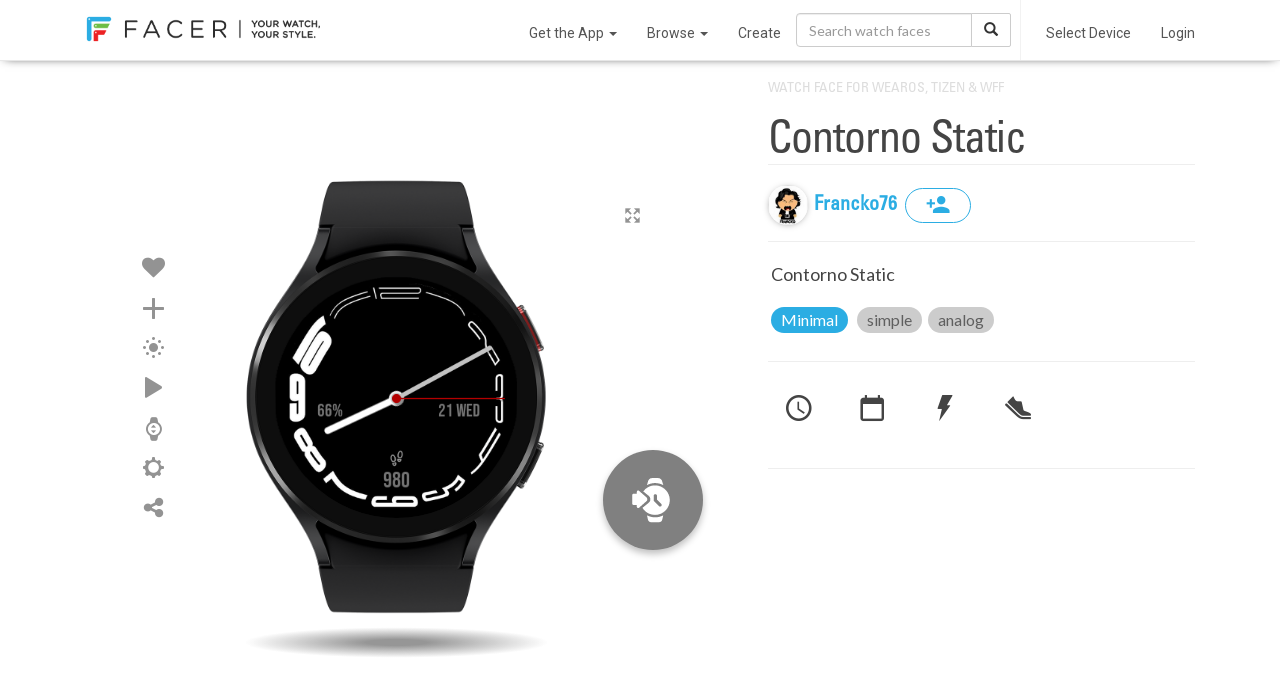

--- FILE ---
content_type: text/html; charset=utf-8
request_url: https://www.google.com/recaptcha/api2/anchor?ar=1&k=6LeY4IEfAAAAAJi2wS3bMhnS5GlPzFjQQlNeILhi&co=aHR0cHM6Ly93d3cuZmFjZXIuaW86NDQz&hl=en&v=PoyoqOPhxBO7pBk68S4YbpHZ&size=invisible&anchor-ms=20000&execute-ms=30000&cb=bcs5wexi53ws
body_size: 48749
content:
<!DOCTYPE HTML><html dir="ltr" lang="en"><head><meta http-equiv="Content-Type" content="text/html; charset=UTF-8">
<meta http-equiv="X-UA-Compatible" content="IE=edge">
<title>reCAPTCHA</title>
<style type="text/css">
/* cyrillic-ext */
@font-face {
  font-family: 'Roboto';
  font-style: normal;
  font-weight: 400;
  font-stretch: 100%;
  src: url(//fonts.gstatic.com/s/roboto/v48/KFO7CnqEu92Fr1ME7kSn66aGLdTylUAMa3GUBHMdazTgWw.woff2) format('woff2');
  unicode-range: U+0460-052F, U+1C80-1C8A, U+20B4, U+2DE0-2DFF, U+A640-A69F, U+FE2E-FE2F;
}
/* cyrillic */
@font-face {
  font-family: 'Roboto';
  font-style: normal;
  font-weight: 400;
  font-stretch: 100%;
  src: url(//fonts.gstatic.com/s/roboto/v48/KFO7CnqEu92Fr1ME7kSn66aGLdTylUAMa3iUBHMdazTgWw.woff2) format('woff2');
  unicode-range: U+0301, U+0400-045F, U+0490-0491, U+04B0-04B1, U+2116;
}
/* greek-ext */
@font-face {
  font-family: 'Roboto';
  font-style: normal;
  font-weight: 400;
  font-stretch: 100%;
  src: url(//fonts.gstatic.com/s/roboto/v48/KFO7CnqEu92Fr1ME7kSn66aGLdTylUAMa3CUBHMdazTgWw.woff2) format('woff2');
  unicode-range: U+1F00-1FFF;
}
/* greek */
@font-face {
  font-family: 'Roboto';
  font-style: normal;
  font-weight: 400;
  font-stretch: 100%;
  src: url(//fonts.gstatic.com/s/roboto/v48/KFO7CnqEu92Fr1ME7kSn66aGLdTylUAMa3-UBHMdazTgWw.woff2) format('woff2');
  unicode-range: U+0370-0377, U+037A-037F, U+0384-038A, U+038C, U+038E-03A1, U+03A3-03FF;
}
/* math */
@font-face {
  font-family: 'Roboto';
  font-style: normal;
  font-weight: 400;
  font-stretch: 100%;
  src: url(//fonts.gstatic.com/s/roboto/v48/KFO7CnqEu92Fr1ME7kSn66aGLdTylUAMawCUBHMdazTgWw.woff2) format('woff2');
  unicode-range: U+0302-0303, U+0305, U+0307-0308, U+0310, U+0312, U+0315, U+031A, U+0326-0327, U+032C, U+032F-0330, U+0332-0333, U+0338, U+033A, U+0346, U+034D, U+0391-03A1, U+03A3-03A9, U+03B1-03C9, U+03D1, U+03D5-03D6, U+03F0-03F1, U+03F4-03F5, U+2016-2017, U+2034-2038, U+203C, U+2040, U+2043, U+2047, U+2050, U+2057, U+205F, U+2070-2071, U+2074-208E, U+2090-209C, U+20D0-20DC, U+20E1, U+20E5-20EF, U+2100-2112, U+2114-2115, U+2117-2121, U+2123-214F, U+2190, U+2192, U+2194-21AE, U+21B0-21E5, U+21F1-21F2, U+21F4-2211, U+2213-2214, U+2216-22FF, U+2308-230B, U+2310, U+2319, U+231C-2321, U+2336-237A, U+237C, U+2395, U+239B-23B7, U+23D0, U+23DC-23E1, U+2474-2475, U+25AF, U+25B3, U+25B7, U+25BD, U+25C1, U+25CA, U+25CC, U+25FB, U+266D-266F, U+27C0-27FF, U+2900-2AFF, U+2B0E-2B11, U+2B30-2B4C, U+2BFE, U+3030, U+FF5B, U+FF5D, U+1D400-1D7FF, U+1EE00-1EEFF;
}
/* symbols */
@font-face {
  font-family: 'Roboto';
  font-style: normal;
  font-weight: 400;
  font-stretch: 100%;
  src: url(//fonts.gstatic.com/s/roboto/v48/KFO7CnqEu92Fr1ME7kSn66aGLdTylUAMaxKUBHMdazTgWw.woff2) format('woff2');
  unicode-range: U+0001-000C, U+000E-001F, U+007F-009F, U+20DD-20E0, U+20E2-20E4, U+2150-218F, U+2190, U+2192, U+2194-2199, U+21AF, U+21E6-21F0, U+21F3, U+2218-2219, U+2299, U+22C4-22C6, U+2300-243F, U+2440-244A, U+2460-24FF, U+25A0-27BF, U+2800-28FF, U+2921-2922, U+2981, U+29BF, U+29EB, U+2B00-2BFF, U+4DC0-4DFF, U+FFF9-FFFB, U+10140-1018E, U+10190-1019C, U+101A0, U+101D0-101FD, U+102E0-102FB, U+10E60-10E7E, U+1D2C0-1D2D3, U+1D2E0-1D37F, U+1F000-1F0FF, U+1F100-1F1AD, U+1F1E6-1F1FF, U+1F30D-1F30F, U+1F315, U+1F31C, U+1F31E, U+1F320-1F32C, U+1F336, U+1F378, U+1F37D, U+1F382, U+1F393-1F39F, U+1F3A7-1F3A8, U+1F3AC-1F3AF, U+1F3C2, U+1F3C4-1F3C6, U+1F3CA-1F3CE, U+1F3D4-1F3E0, U+1F3ED, U+1F3F1-1F3F3, U+1F3F5-1F3F7, U+1F408, U+1F415, U+1F41F, U+1F426, U+1F43F, U+1F441-1F442, U+1F444, U+1F446-1F449, U+1F44C-1F44E, U+1F453, U+1F46A, U+1F47D, U+1F4A3, U+1F4B0, U+1F4B3, U+1F4B9, U+1F4BB, U+1F4BF, U+1F4C8-1F4CB, U+1F4D6, U+1F4DA, U+1F4DF, U+1F4E3-1F4E6, U+1F4EA-1F4ED, U+1F4F7, U+1F4F9-1F4FB, U+1F4FD-1F4FE, U+1F503, U+1F507-1F50B, U+1F50D, U+1F512-1F513, U+1F53E-1F54A, U+1F54F-1F5FA, U+1F610, U+1F650-1F67F, U+1F687, U+1F68D, U+1F691, U+1F694, U+1F698, U+1F6AD, U+1F6B2, U+1F6B9-1F6BA, U+1F6BC, U+1F6C6-1F6CF, U+1F6D3-1F6D7, U+1F6E0-1F6EA, U+1F6F0-1F6F3, U+1F6F7-1F6FC, U+1F700-1F7FF, U+1F800-1F80B, U+1F810-1F847, U+1F850-1F859, U+1F860-1F887, U+1F890-1F8AD, U+1F8B0-1F8BB, U+1F8C0-1F8C1, U+1F900-1F90B, U+1F93B, U+1F946, U+1F984, U+1F996, U+1F9E9, U+1FA00-1FA6F, U+1FA70-1FA7C, U+1FA80-1FA89, U+1FA8F-1FAC6, U+1FACE-1FADC, U+1FADF-1FAE9, U+1FAF0-1FAF8, U+1FB00-1FBFF;
}
/* vietnamese */
@font-face {
  font-family: 'Roboto';
  font-style: normal;
  font-weight: 400;
  font-stretch: 100%;
  src: url(//fonts.gstatic.com/s/roboto/v48/KFO7CnqEu92Fr1ME7kSn66aGLdTylUAMa3OUBHMdazTgWw.woff2) format('woff2');
  unicode-range: U+0102-0103, U+0110-0111, U+0128-0129, U+0168-0169, U+01A0-01A1, U+01AF-01B0, U+0300-0301, U+0303-0304, U+0308-0309, U+0323, U+0329, U+1EA0-1EF9, U+20AB;
}
/* latin-ext */
@font-face {
  font-family: 'Roboto';
  font-style: normal;
  font-weight: 400;
  font-stretch: 100%;
  src: url(//fonts.gstatic.com/s/roboto/v48/KFO7CnqEu92Fr1ME7kSn66aGLdTylUAMa3KUBHMdazTgWw.woff2) format('woff2');
  unicode-range: U+0100-02BA, U+02BD-02C5, U+02C7-02CC, U+02CE-02D7, U+02DD-02FF, U+0304, U+0308, U+0329, U+1D00-1DBF, U+1E00-1E9F, U+1EF2-1EFF, U+2020, U+20A0-20AB, U+20AD-20C0, U+2113, U+2C60-2C7F, U+A720-A7FF;
}
/* latin */
@font-face {
  font-family: 'Roboto';
  font-style: normal;
  font-weight: 400;
  font-stretch: 100%;
  src: url(//fonts.gstatic.com/s/roboto/v48/KFO7CnqEu92Fr1ME7kSn66aGLdTylUAMa3yUBHMdazQ.woff2) format('woff2');
  unicode-range: U+0000-00FF, U+0131, U+0152-0153, U+02BB-02BC, U+02C6, U+02DA, U+02DC, U+0304, U+0308, U+0329, U+2000-206F, U+20AC, U+2122, U+2191, U+2193, U+2212, U+2215, U+FEFF, U+FFFD;
}
/* cyrillic-ext */
@font-face {
  font-family: 'Roboto';
  font-style: normal;
  font-weight: 500;
  font-stretch: 100%;
  src: url(//fonts.gstatic.com/s/roboto/v48/KFO7CnqEu92Fr1ME7kSn66aGLdTylUAMa3GUBHMdazTgWw.woff2) format('woff2');
  unicode-range: U+0460-052F, U+1C80-1C8A, U+20B4, U+2DE0-2DFF, U+A640-A69F, U+FE2E-FE2F;
}
/* cyrillic */
@font-face {
  font-family: 'Roboto';
  font-style: normal;
  font-weight: 500;
  font-stretch: 100%;
  src: url(//fonts.gstatic.com/s/roboto/v48/KFO7CnqEu92Fr1ME7kSn66aGLdTylUAMa3iUBHMdazTgWw.woff2) format('woff2');
  unicode-range: U+0301, U+0400-045F, U+0490-0491, U+04B0-04B1, U+2116;
}
/* greek-ext */
@font-face {
  font-family: 'Roboto';
  font-style: normal;
  font-weight: 500;
  font-stretch: 100%;
  src: url(//fonts.gstatic.com/s/roboto/v48/KFO7CnqEu92Fr1ME7kSn66aGLdTylUAMa3CUBHMdazTgWw.woff2) format('woff2');
  unicode-range: U+1F00-1FFF;
}
/* greek */
@font-face {
  font-family: 'Roboto';
  font-style: normal;
  font-weight: 500;
  font-stretch: 100%;
  src: url(//fonts.gstatic.com/s/roboto/v48/KFO7CnqEu92Fr1ME7kSn66aGLdTylUAMa3-UBHMdazTgWw.woff2) format('woff2');
  unicode-range: U+0370-0377, U+037A-037F, U+0384-038A, U+038C, U+038E-03A1, U+03A3-03FF;
}
/* math */
@font-face {
  font-family: 'Roboto';
  font-style: normal;
  font-weight: 500;
  font-stretch: 100%;
  src: url(//fonts.gstatic.com/s/roboto/v48/KFO7CnqEu92Fr1ME7kSn66aGLdTylUAMawCUBHMdazTgWw.woff2) format('woff2');
  unicode-range: U+0302-0303, U+0305, U+0307-0308, U+0310, U+0312, U+0315, U+031A, U+0326-0327, U+032C, U+032F-0330, U+0332-0333, U+0338, U+033A, U+0346, U+034D, U+0391-03A1, U+03A3-03A9, U+03B1-03C9, U+03D1, U+03D5-03D6, U+03F0-03F1, U+03F4-03F5, U+2016-2017, U+2034-2038, U+203C, U+2040, U+2043, U+2047, U+2050, U+2057, U+205F, U+2070-2071, U+2074-208E, U+2090-209C, U+20D0-20DC, U+20E1, U+20E5-20EF, U+2100-2112, U+2114-2115, U+2117-2121, U+2123-214F, U+2190, U+2192, U+2194-21AE, U+21B0-21E5, U+21F1-21F2, U+21F4-2211, U+2213-2214, U+2216-22FF, U+2308-230B, U+2310, U+2319, U+231C-2321, U+2336-237A, U+237C, U+2395, U+239B-23B7, U+23D0, U+23DC-23E1, U+2474-2475, U+25AF, U+25B3, U+25B7, U+25BD, U+25C1, U+25CA, U+25CC, U+25FB, U+266D-266F, U+27C0-27FF, U+2900-2AFF, U+2B0E-2B11, U+2B30-2B4C, U+2BFE, U+3030, U+FF5B, U+FF5D, U+1D400-1D7FF, U+1EE00-1EEFF;
}
/* symbols */
@font-face {
  font-family: 'Roboto';
  font-style: normal;
  font-weight: 500;
  font-stretch: 100%;
  src: url(//fonts.gstatic.com/s/roboto/v48/KFO7CnqEu92Fr1ME7kSn66aGLdTylUAMaxKUBHMdazTgWw.woff2) format('woff2');
  unicode-range: U+0001-000C, U+000E-001F, U+007F-009F, U+20DD-20E0, U+20E2-20E4, U+2150-218F, U+2190, U+2192, U+2194-2199, U+21AF, U+21E6-21F0, U+21F3, U+2218-2219, U+2299, U+22C4-22C6, U+2300-243F, U+2440-244A, U+2460-24FF, U+25A0-27BF, U+2800-28FF, U+2921-2922, U+2981, U+29BF, U+29EB, U+2B00-2BFF, U+4DC0-4DFF, U+FFF9-FFFB, U+10140-1018E, U+10190-1019C, U+101A0, U+101D0-101FD, U+102E0-102FB, U+10E60-10E7E, U+1D2C0-1D2D3, U+1D2E0-1D37F, U+1F000-1F0FF, U+1F100-1F1AD, U+1F1E6-1F1FF, U+1F30D-1F30F, U+1F315, U+1F31C, U+1F31E, U+1F320-1F32C, U+1F336, U+1F378, U+1F37D, U+1F382, U+1F393-1F39F, U+1F3A7-1F3A8, U+1F3AC-1F3AF, U+1F3C2, U+1F3C4-1F3C6, U+1F3CA-1F3CE, U+1F3D4-1F3E0, U+1F3ED, U+1F3F1-1F3F3, U+1F3F5-1F3F7, U+1F408, U+1F415, U+1F41F, U+1F426, U+1F43F, U+1F441-1F442, U+1F444, U+1F446-1F449, U+1F44C-1F44E, U+1F453, U+1F46A, U+1F47D, U+1F4A3, U+1F4B0, U+1F4B3, U+1F4B9, U+1F4BB, U+1F4BF, U+1F4C8-1F4CB, U+1F4D6, U+1F4DA, U+1F4DF, U+1F4E3-1F4E6, U+1F4EA-1F4ED, U+1F4F7, U+1F4F9-1F4FB, U+1F4FD-1F4FE, U+1F503, U+1F507-1F50B, U+1F50D, U+1F512-1F513, U+1F53E-1F54A, U+1F54F-1F5FA, U+1F610, U+1F650-1F67F, U+1F687, U+1F68D, U+1F691, U+1F694, U+1F698, U+1F6AD, U+1F6B2, U+1F6B9-1F6BA, U+1F6BC, U+1F6C6-1F6CF, U+1F6D3-1F6D7, U+1F6E0-1F6EA, U+1F6F0-1F6F3, U+1F6F7-1F6FC, U+1F700-1F7FF, U+1F800-1F80B, U+1F810-1F847, U+1F850-1F859, U+1F860-1F887, U+1F890-1F8AD, U+1F8B0-1F8BB, U+1F8C0-1F8C1, U+1F900-1F90B, U+1F93B, U+1F946, U+1F984, U+1F996, U+1F9E9, U+1FA00-1FA6F, U+1FA70-1FA7C, U+1FA80-1FA89, U+1FA8F-1FAC6, U+1FACE-1FADC, U+1FADF-1FAE9, U+1FAF0-1FAF8, U+1FB00-1FBFF;
}
/* vietnamese */
@font-face {
  font-family: 'Roboto';
  font-style: normal;
  font-weight: 500;
  font-stretch: 100%;
  src: url(//fonts.gstatic.com/s/roboto/v48/KFO7CnqEu92Fr1ME7kSn66aGLdTylUAMa3OUBHMdazTgWw.woff2) format('woff2');
  unicode-range: U+0102-0103, U+0110-0111, U+0128-0129, U+0168-0169, U+01A0-01A1, U+01AF-01B0, U+0300-0301, U+0303-0304, U+0308-0309, U+0323, U+0329, U+1EA0-1EF9, U+20AB;
}
/* latin-ext */
@font-face {
  font-family: 'Roboto';
  font-style: normal;
  font-weight: 500;
  font-stretch: 100%;
  src: url(//fonts.gstatic.com/s/roboto/v48/KFO7CnqEu92Fr1ME7kSn66aGLdTylUAMa3KUBHMdazTgWw.woff2) format('woff2');
  unicode-range: U+0100-02BA, U+02BD-02C5, U+02C7-02CC, U+02CE-02D7, U+02DD-02FF, U+0304, U+0308, U+0329, U+1D00-1DBF, U+1E00-1E9F, U+1EF2-1EFF, U+2020, U+20A0-20AB, U+20AD-20C0, U+2113, U+2C60-2C7F, U+A720-A7FF;
}
/* latin */
@font-face {
  font-family: 'Roboto';
  font-style: normal;
  font-weight: 500;
  font-stretch: 100%;
  src: url(//fonts.gstatic.com/s/roboto/v48/KFO7CnqEu92Fr1ME7kSn66aGLdTylUAMa3yUBHMdazQ.woff2) format('woff2');
  unicode-range: U+0000-00FF, U+0131, U+0152-0153, U+02BB-02BC, U+02C6, U+02DA, U+02DC, U+0304, U+0308, U+0329, U+2000-206F, U+20AC, U+2122, U+2191, U+2193, U+2212, U+2215, U+FEFF, U+FFFD;
}
/* cyrillic-ext */
@font-face {
  font-family: 'Roboto';
  font-style: normal;
  font-weight: 900;
  font-stretch: 100%;
  src: url(//fonts.gstatic.com/s/roboto/v48/KFO7CnqEu92Fr1ME7kSn66aGLdTylUAMa3GUBHMdazTgWw.woff2) format('woff2');
  unicode-range: U+0460-052F, U+1C80-1C8A, U+20B4, U+2DE0-2DFF, U+A640-A69F, U+FE2E-FE2F;
}
/* cyrillic */
@font-face {
  font-family: 'Roboto';
  font-style: normal;
  font-weight: 900;
  font-stretch: 100%;
  src: url(//fonts.gstatic.com/s/roboto/v48/KFO7CnqEu92Fr1ME7kSn66aGLdTylUAMa3iUBHMdazTgWw.woff2) format('woff2');
  unicode-range: U+0301, U+0400-045F, U+0490-0491, U+04B0-04B1, U+2116;
}
/* greek-ext */
@font-face {
  font-family: 'Roboto';
  font-style: normal;
  font-weight: 900;
  font-stretch: 100%;
  src: url(//fonts.gstatic.com/s/roboto/v48/KFO7CnqEu92Fr1ME7kSn66aGLdTylUAMa3CUBHMdazTgWw.woff2) format('woff2');
  unicode-range: U+1F00-1FFF;
}
/* greek */
@font-face {
  font-family: 'Roboto';
  font-style: normal;
  font-weight: 900;
  font-stretch: 100%;
  src: url(//fonts.gstatic.com/s/roboto/v48/KFO7CnqEu92Fr1ME7kSn66aGLdTylUAMa3-UBHMdazTgWw.woff2) format('woff2');
  unicode-range: U+0370-0377, U+037A-037F, U+0384-038A, U+038C, U+038E-03A1, U+03A3-03FF;
}
/* math */
@font-face {
  font-family: 'Roboto';
  font-style: normal;
  font-weight: 900;
  font-stretch: 100%;
  src: url(//fonts.gstatic.com/s/roboto/v48/KFO7CnqEu92Fr1ME7kSn66aGLdTylUAMawCUBHMdazTgWw.woff2) format('woff2');
  unicode-range: U+0302-0303, U+0305, U+0307-0308, U+0310, U+0312, U+0315, U+031A, U+0326-0327, U+032C, U+032F-0330, U+0332-0333, U+0338, U+033A, U+0346, U+034D, U+0391-03A1, U+03A3-03A9, U+03B1-03C9, U+03D1, U+03D5-03D6, U+03F0-03F1, U+03F4-03F5, U+2016-2017, U+2034-2038, U+203C, U+2040, U+2043, U+2047, U+2050, U+2057, U+205F, U+2070-2071, U+2074-208E, U+2090-209C, U+20D0-20DC, U+20E1, U+20E5-20EF, U+2100-2112, U+2114-2115, U+2117-2121, U+2123-214F, U+2190, U+2192, U+2194-21AE, U+21B0-21E5, U+21F1-21F2, U+21F4-2211, U+2213-2214, U+2216-22FF, U+2308-230B, U+2310, U+2319, U+231C-2321, U+2336-237A, U+237C, U+2395, U+239B-23B7, U+23D0, U+23DC-23E1, U+2474-2475, U+25AF, U+25B3, U+25B7, U+25BD, U+25C1, U+25CA, U+25CC, U+25FB, U+266D-266F, U+27C0-27FF, U+2900-2AFF, U+2B0E-2B11, U+2B30-2B4C, U+2BFE, U+3030, U+FF5B, U+FF5D, U+1D400-1D7FF, U+1EE00-1EEFF;
}
/* symbols */
@font-face {
  font-family: 'Roboto';
  font-style: normal;
  font-weight: 900;
  font-stretch: 100%;
  src: url(//fonts.gstatic.com/s/roboto/v48/KFO7CnqEu92Fr1ME7kSn66aGLdTylUAMaxKUBHMdazTgWw.woff2) format('woff2');
  unicode-range: U+0001-000C, U+000E-001F, U+007F-009F, U+20DD-20E0, U+20E2-20E4, U+2150-218F, U+2190, U+2192, U+2194-2199, U+21AF, U+21E6-21F0, U+21F3, U+2218-2219, U+2299, U+22C4-22C6, U+2300-243F, U+2440-244A, U+2460-24FF, U+25A0-27BF, U+2800-28FF, U+2921-2922, U+2981, U+29BF, U+29EB, U+2B00-2BFF, U+4DC0-4DFF, U+FFF9-FFFB, U+10140-1018E, U+10190-1019C, U+101A0, U+101D0-101FD, U+102E0-102FB, U+10E60-10E7E, U+1D2C0-1D2D3, U+1D2E0-1D37F, U+1F000-1F0FF, U+1F100-1F1AD, U+1F1E6-1F1FF, U+1F30D-1F30F, U+1F315, U+1F31C, U+1F31E, U+1F320-1F32C, U+1F336, U+1F378, U+1F37D, U+1F382, U+1F393-1F39F, U+1F3A7-1F3A8, U+1F3AC-1F3AF, U+1F3C2, U+1F3C4-1F3C6, U+1F3CA-1F3CE, U+1F3D4-1F3E0, U+1F3ED, U+1F3F1-1F3F3, U+1F3F5-1F3F7, U+1F408, U+1F415, U+1F41F, U+1F426, U+1F43F, U+1F441-1F442, U+1F444, U+1F446-1F449, U+1F44C-1F44E, U+1F453, U+1F46A, U+1F47D, U+1F4A3, U+1F4B0, U+1F4B3, U+1F4B9, U+1F4BB, U+1F4BF, U+1F4C8-1F4CB, U+1F4D6, U+1F4DA, U+1F4DF, U+1F4E3-1F4E6, U+1F4EA-1F4ED, U+1F4F7, U+1F4F9-1F4FB, U+1F4FD-1F4FE, U+1F503, U+1F507-1F50B, U+1F50D, U+1F512-1F513, U+1F53E-1F54A, U+1F54F-1F5FA, U+1F610, U+1F650-1F67F, U+1F687, U+1F68D, U+1F691, U+1F694, U+1F698, U+1F6AD, U+1F6B2, U+1F6B9-1F6BA, U+1F6BC, U+1F6C6-1F6CF, U+1F6D3-1F6D7, U+1F6E0-1F6EA, U+1F6F0-1F6F3, U+1F6F7-1F6FC, U+1F700-1F7FF, U+1F800-1F80B, U+1F810-1F847, U+1F850-1F859, U+1F860-1F887, U+1F890-1F8AD, U+1F8B0-1F8BB, U+1F8C0-1F8C1, U+1F900-1F90B, U+1F93B, U+1F946, U+1F984, U+1F996, U+1F9E9, U+1FA00-1FA6F, U+1FA70-1FA7C, U+1FA80-1FA89, U+1FA8F-1FAC6, U+1FACE-1FADC, U+1FADF-1FAE9, U+1FAF0-1FAF8, U+1FB00-1FBFF;
}
/* vietnamese */
@font-face {
  font-family: 'Roboto';
  font-style: normal;
  font-weight: 900;
  font-stretch: 100%;
  src: url(//fonts.gstatic.com/s/roboto/v48/KFO7CnqEu92Fr1ME7kSn66aGLdTylUAMa3OUBHMdazTgWw.woff2) format('woff2');
  unicode-range: U+0102-0103, U+0110-0111, U+0128-0129, U+0168-0169, U+01A0-01A1, U+01AF-01B0, U+0300-0301, U+0303-0304, U+0308-0309, U+0323, U+0329, U+1EA0-1EF9, U+20AB;
}
/* latin-ext */
@font-face {
  font-family: 'Roboto';
  font-style: normal;
  font-weight: 900;
  font-stretch: 100%;
  src: url(//fonts.gstatic.com/s/roboto/v48/KFO7CnqEu92Fr1ME7kSn66aGLdTylUAMa3KUBHMdazTgWw.woff2) format('woff2');
  unicode-range: U+0100-02BA, U+02BD-02C5, U+02C7-02CC, U+02CE-02D7, U+02DD-02FF, U+0304, U+0308, U+0329, U+1D00-1DBF, U+1E00-1E9F, U+1EF2-1EFF, U+2020, U+20A0-20AB, U+20AD-20C0, U+2113, U+2C60-2C7F, U+A720-A7FF;
}
/* latin */
@font-face {
  font-family: 'Roboto';
  font-style: normal;
  font-weight: 900;
  font-stretch: 100%;
  src: url(//fonts.gstatic.com/s/roboto/v48/KFO7CnqEu92Fr1ME7kSn66aGLdTylUAMa3yUBHMdazQ.woff2) format('woff2');
  unicode-range: U+0000-00FF, U+0131, U+0152-0153, U+02BB-02BC, U+02C6, U+02DA, U+02DC, U+0304, U+0308, U+0329, U+2000-206F, U+20AC, U+2122, U+2191, U+2193, U+2212, U+2215, U+FEFF, U+FFFD;
}

</style>
<link rel="stylesheet" type="text/css" href="https://www.gstatic.com/recaptcha/releases/PoyoqOPhxBO7pBk68S4YbpHZ/styles__ltr.css">
<script nonce="aGqYUxCxMNeR9diocSEVfA" type="text/javascript">window['__recaptcha_api'] = 'https://www.google.com/recaptcha/api2/';</script>
<script type="text/javascript" src="https://www.gstatic.com/recaptcha/releases/PoyoqOPhxBO7pBk68S4YbpHZ/recaptcha__en.js" nonce="aGqYUxCxMNeR9diocSEVfA">
      
    </script></head>
<body><div id="rc-anchor-alert" class="rc-anchor-alert"></div>
<input type="hidden" id="recaptcha-token" value="[base64]">
<script type="text/javascript" nonce="aGqYUxCxMNeR9diocSEVfA">
      recaptcha.anchor.Main.init("[\x22ainput\x22,[\x22bgdata\x22,\x22\x22,\[base64]/[base64]/MjU1Ong/[base64]/[base64]/[base64]/[base64]/[base64]/[base64]/[base64]/[base64]/[base64]/[base64]/[base64]/[base64]/[base64]/[base64]/[base64]\\u003d\x22,\[base64]\\u003d\x22,\[base64]/DisKowrfCm8Otw5bCisOTwpnChSPDpkZVwrzDhcKyAwVUSDjDgQRbwobCkMKHwr/Dqn/CsMKlw5Bhw7/CssKzw5BwUsOawojCljzDjjjDgFpkfjPCuXMzQjg4wrFbY8OwVB0tYAXDrMORw599w4JKw4jDrQ7DonjDosKbwoDCrcK5wqo5EMO8c8OjNUJHAsKmw6nCjylWPV7DucKaV1DCk8KTwqEUw6LCthvChmbCol7CmVfChcOSd8KGTcOBLMOwGsK/[base64]/CpWxSwpzDlnNaZMKBwoDDmcKywpJkw7F3worDnsKVwqTClcOBG8KNw5/DocOEwq4LWSbCjsKmw5TCi8OCJEPDjcODwpXDvcKkPQDDmyY8wqdrFsK8wrfDkyJbw6sTYsO8f0cOXHlBwprDhEweHcOXZsKRNnAwYk5VOsO/[base64]/CgV7CkcOaOjzDnHXCpEwfwrPCuMK0A8Oewo5kwq0cB3UtwrgaDcK2w6A4ZkIBwqQEw6LDpVfCl8K8OkEsw7XCgQ5mH8O+wq/DjMOSwpHCu37DosOBSDV7wp/Dq0JWEMOWw5llwqXCs8OOw5NUw5MwwpPCinJhRxnCssOcJiZEw5/ClMKycDggwpvCvETCpSwlazPCn3wYCUrCnVfCrRFrNlHCvcOZw7TCsTrCgmApGMOLw4cUI8OiwqUUw4fCtsOUPiVMwqDDqV/DhTXDl1zCnjMcecOlZ8Ogwp0cw6rDuk1owrTCpsKlw5nCsAHDvwd3ND/CsMOUw5MqBGdvI8KJw7zDlDXDhi1XKgjCrMKww6rCvMOndMO6w5HCvQIBw7tAXlMjOUrCl8OzVsKJw7Fsw7XCvj/[base64]/SknCqMOKT8OAw4QVw7kowr4sdHFMw4hmwrd7DMKPPVpCwq3Dg8Oxw7TDp8KNUALCsSvDknzDrmPCsMOWM8OOA1LDjMOEHsOcw5JWCX3CnnLDu0TCmzZHw7PCgmwOw6jCsMObwrIHwr0oBgDDqMKMwpl/FDYjLMKuwq3Do8OdA8OPBcOuwoUQBcKMwpDDtsKQUSp/w77DsytjW052w7nCjsKWN8OLdErCkms4w59KEkPDuMO6w6sXJhxhFsK1wpIxfsKac8OcwqFww70faBHCuHhgw5/[base64]/wqcBwpAoccOlP8KBPzBqJsOJwqxSwrdQw7bCnsO/a8OiLVHDqMOcEMK5wpLCjTR7w4nDmXTCiw/Du8Oww6/DocOlwpEZw4QXMyMywqMCJydJwrfDmsOUGsKow7nClMK4w7oiDMKdATBzw4E/D8KIw40Gw6d4S8Kkw5hTw7AXwqTClsOGPS/DtxnCu8O4w5TCvHI/[base64]/wrjDsiPCmQ/Dii0SwrbDicKUw4RcfQ3DtzzCmMOgw6dgw53CoMKxw5PCgVrCi8KXwr7DqMOhwq8lUz/DtmrDhBMuKG7DmkcMw400w63CrlzDjBnCkcKww5LDvDkQwpbDosKAw4phGcO7wplBbH7DtFJ9ScKXw6hRw5rCmsO1wr/Dr8O7JjLDpcK6wqDCqEvCuMKANsKiw5rDjMOdwrjDrTtGHsKAPi8pw4Z/w61FwoAZwqlZwq7Chx0GT8OLw7FCw6JZA1EhwqnDiRTDpcKtwpDCuC3DmcOow4XDqsOYS2psOUxqbGgPPMO3w63DgMKvw5REMUcwJcOTwqtgNw7DqHlJP0DDvil7CXoWwqbDisKqNBN4w55ow55lwr/DnkLDtsK5FWfDpsOVw7hnwrsqwroiw7rClCdtBcK3asKrwpJcwo8bBsOqcy8mDSDClSLDgMOHwrjDqVdKw4nDslvDucKGWVvCtMKnIcODw51EMwHCiGsseUjDqMORQMOdwps+wrRcNHV9w5LCvsKuIcKCwooHwrrCqsK4VMO7Xj9owo56aMKVwojCrA/DqMOAVMOIT1bDklVbc8OCwr0Qw53DmMKZLUhydlprwoklwrwwFcOuw4oFw5vCl1pVwpnDjUpewq7DnT9KWsK+w6HDv8KewrzCpwZNWG/Cg8KXDS9xbMKRGwjCrXLCsMOsfEHClw0yen/CpmDDicOdwr7DgcKeDHTCkTYnwq/DtT8QwqPCv8Kkw7F8wqLDpnJVWBPCsMO7w6h3C8OawqLDmV7DpMOcXErCjkptw77CmsKYwr8BwroJP8OOG1wMW8KIwqgffcOiS8O7wofCpsOow7LDpCxmIsKpTcKVQwXCh0RLwqEnwosGXMOXwpjCjDzChElYaMO8Z8KNwqFMF05PChF3S8K4wqDDky/DlMOzw47CmRQjejQ1bQdOw6QNw5vDmil5wpfDoUzCqEnDv8OUBcOiSsKPwqFBaCXDicKpMmDDnsOewobDox7DtlkPw7LDvzE2wr7CvwLDssOEwpFkwozDsMKDw4B6woxTwpZdw6JqDMOrDsOwAmPDh8K+PWAGXsKJw6gkwrDDu0PCn0Ntw7nCnMKqw6V7EsO6C3/Co8KpLsOlVTfCsQDDtsKKVxZjGDPDjMOZS3/ClsOxwozDpybCvzDDpcKbwrZOKhIPBsKZR1JYw4IXw7x3ccKRw51EWFbDrMOdw53DmcOGZMKfwqV0WjTCoUjCnsKuYMOvw7rCmcKCwp7CuMO8wpPCnG11wrgpVEvCpRN0UE/DjGfCksKqw7nDoWEjw7Jpw4Egwp8Ub8KhV8OfAQHDk8K2w4tGLCRQSsOiMiIPTsKMwqBvY8O+Y8O5eMK8eCXDrHx+H8OEw7ADwq3DmcKyw6/DucOSUi0Aw6xFF8ODwpDDmcK7IcKMLMKyw5xcwppTwpPDtwbDvMOtEz1FWGTCulXCgn19WXJ4cEHDoCzDuVzDjcOTdDIlScOawqLDm3HCiwbDrsKNw63CmMOUw4wUw6F6GinDo3TCohbDhyTDoR/Cm8OnMMK0V8K2w5rCslQLTHrCrMOlwr5ww7xifzvDrkIxGlRWw4BnEhpFw5d8w4/DgMOMwpJhbMKTwoZAA0Rac1nDtMKkFMKeX8O/[base64]/Dm0MtGRnCtSBQwoQZwpPCiFrDhgxIw45vwo/DinvCv8KtFMKPwqzCg3dVwrXDj3hYQ8Kbb14Aw7t5w4oow6ECwpRLesKyPcOBXsKVesOkP8KDw7DDqkDDo2bCiMKtw5rDlMKOSDnDrwANwr/CusO4wo/Cr8K+FAVIwoFlwrTDoz8eAcOaw43CixATwrIMw6kwQMO7wqXDon8Vak5nEcKgPMO4woYTMMOXCX7Dr8KwGMOSTMOsw6wBEcOtJMKswpkUT0fDuwTDrhN9w6t5WFLDhMKUecKYw5g0UcKCTcKFNl/Cl8OqSsKLw6XClsKjPlpBwrtTwrDCqEJiwonDkDZ4wrrCh8KdI3FxIzsmfsO0FEDCpx9pbxtQBSTDvwDCmcONFUMJw45wGMOlL8KwYsOuw4hNw6DDvEN1EQTCkjlwfxdKw7R2bQvCkMK2c2PCtzBRwo0icCgtw73CpsO8wp/Cr8Kdw4tkw6jDjR1fwobCjMOIw6XDi8KCTyVaR8OoXwvDgsKVTcOCbRnCog1tw7nCp8Ozw6jDscKnw6oxfcOGGh/DqsKtw6s3w7HDrynCqcOYZcKdKcOlc8KhRgF+w7FPC8OrBkPDsMKZWhLCvmTDhRoXZ8OVw68Qwr9dwoBbw5NxwqFUw7BmE1Mgwrt1w6B5RU3Cq8K5DcKQccKBPMKLEMO+YGXDsA8/w5xXZSLCt8OYBVshb8K3VhrCksOxYcOkwrnDgsKuRCvDpcKhGgnCocKmw7fCjsOOwoU3d8K0w7cyIC/CgDPCiWnCosOSTsKQB8OBY2h/wqDCkiNRwpXDrAh9QcOaw6IKAWUAwofDgcO/[base64]/DjsKTwpwfbDQvw5/DjMKwBMKUwpgHQDvDqsOhwoE4w7pGUcKDw5PDkcOFwr/DqMK5Y3zDvWFZFUjCm3ppUzkFecKWw6A5fcOzFMKBTcKTw544VcOGw70wD8OHasKFdAUqw6/Dv8OoS8K/bGJCbsOyOsOuworCh2Q0WDkxw7xkw5HDksKgwpJ3UcOmQcODwrEVw6TCksKPwpFAN8KKZcOrGy/[base64]/DhiRjMhXCqy8Tw7Bxw7gERMKSwpHCgsKEw4M0w6rClSY/[base64]/HT7Dt8KNwqNQAcKOw4/DowttLMO/[base64]/[base64]/[base64]/DgcOvOMKSwr0kwpPChnXChMKjw6PDggLCgsOVdT0Ew6/DpD01AyFNbTxaUBVLw7DDpGp0IcOBQMKuTxwTecOew5rDo1NiWkfCoSlGS1EvK13Cv2PDuBDDlR/[base64]/[base64]/DvsKed8K6wp4Xw7bDp8KOLzQwO8KoagbDjcOxwqFHw5FKw5M8wqvDvcO1WcKnw4fCpcKTw60iS0bDh8KEw4DChcK/[base64]/w4/DlEpecylBH1MWAcKLworClUICwrXDkSJJwrJyYsKoNMObwoPCgMO/UifDoMKmPEZKwofDkcKURgE5w5B8LcO0wpPDtcOMwrg7w458w4/CgMKkO8OpJTxGPMOrwrIrwo3CscKOYMOiwpXDlh/Dg8KbTMKGT8Kaw7xhw6rClj1iwojCjcO/w5/[base64]/DpVfCg0AFbUHDh2/DnMK3wpDDoMKVw6zCuTk2wo3Dhl7CssODw47DnSZ0w4tjccOdwpPCpRwIwqbDq8Kfw5x0wpfDuHDDuV3Dr0zCo8OPwpjDoj/Di8KXIMOhRivDjsOSZMK0ME99ccKkXcOuw5TCksKdcsKBwqHDocKBWcOSw4lWw4vDjcK4w7J7U0rDn8O7w4FkfcKfIFjDgcKkFxbCv1AzUcOcRX/DkUBLH8O6PMK7T8O2YjAZZSlFw6HDn3tfwoAbP8OPw7PCv8OXw7F4w55vwq3Ck8OjCsKew4pBdF/[base64]/[base64]/[base64]/DMKQE8ORwqvCvMOoXkQePU7ChMK0ASnDlcOCDMKAbcKEEyDCp1pjwrHDoj7CgXTCrSIQwo3DjcKdwpzDrF1KBMO+w5A8ISAHwotbw4A7GcOkw58KwosuAGBmwpxtasKEw5TDvsOWw6toBsOFw6jCiMO4wpgiDRXCjMK/V8K1cy3ChQM7wq7CsR3CjBNQwrDCu8KeFMKtWiTCi8KPwrIeCsOpw4TDimoGwrICIcOnccOowrrDtcKcNMKiwr5/CMOjFMKDCD0pw5TCvhLDjhjCrS7ChX3Dq31FXzczUGsow7nDnMKNw65OSMOmPcKSwqPDpC/[base64]/DksKFw4p1ME0IF8OSEcK4PjU0HnbDnkLCnARUw6vCkcKSw6lkfQbCoWx0ScKnw6LCt2/CuULCvMOaLcKKwpVCFcKxfS9mw5xyXcODbTA5wqvDmWZtZ2pFwqzDkwgZwqoDw48mYGQgWMKOw7tDw78xVcOyw65CPcKfL8KtaRvDrcOcRBJMw6nChcO8fxsLPDLDr8OOw5BOIwkRw4U7wpPDhsKvVcO/wrs1w5HDrFrDisKnw4HDqMO/R8OkY8O9w4XCm8KeR8Knd8KowpbCmA7DoWbCr25GEijCuMOuwrnDjWjDrsOWwo1Ew4fCvGQ7w7DDqiIEeMKCXXLCrUXDkSvCjjTCl8Ogw5krX8KnRcOqE8KmLcOzwq3CtMK5w6pZw65Xw4hLakPDozHChcKRUsKBw7cSw7/CuknDr8ONWl89EcOiDsKYf0HClcOHCxoACcO7woQNK0XDm1FSwoYBRsK/H3ptw6PCgEvDhMOVwr1mDcO1wrjCi08gw6h+dcOxMzLCnn/Dmn8BSVzDqcOHw6HDsWMgeURNYsKnwp52wr5Cw5rCtW0pO1zClAPDrsONXBLCusOzw6cxw7MTwq4Swq1AUsK1dGpTXsOJwobClmgzw4/Dr8OQwr9Cb8K5BsOHw5ghwrLCk0/CvcKkw4DCp8O0wpR9w5PDg8KschVyw5/Cm8KDw7oZfcO3EAAzw4V6bEvDqcOMw7IAR8OkdHpIw6HClS5kZkcnJMOfwofCsgZuw4d1dsOtLsOkw47DgEPCjyXCq8OhTsK0UBzCkcKPwpnCkmE3wop1w4sRO8KowoFheRTCukAHVz5pY8KFwrXCsn5BemE8woLCgcK1VcOkwqDDonTDlkHCssOFwqkYAxt/[base64]/CtUh8w7vDvcKOw7vDhz/CoMO5w6FuBCjDgmttw49hYEXCpR3DusOeeAB1WMKBGcOZwrTDinoiw5fDhzvCoV/[base64]/DhsK9DxHDowzDk1LDpxVYdic8wqrCszbCtsOjwqTCs8ONwoxiM8KRwpd8DSxlwrcvw5JSwpHDsWE9wrnCvSwJEMOZwpHDtsKXdUnCq8OAMcOYIMKrKzEISm7CoMKYRMKEwp5Nw73DiRsOwo9uwo7Cu8K/FmtiWWkCwrbDvwfCp0/Cm3nDpcOcNsKVw6LCtyzDusOaZBfDlAB0w5ZkYsKqwo/[base64]/DqgstwqnCj2nDmjthD1ovw4BHBcOgw6FAAADCqcOfOMKcRcKTGsK1aEEbbD/Ds2XDp8OmQsK1dsKuw6vCszXCnMKJWjEvD0bCmsK8fQlTI2seZMKdw4bDjk7CjhDDrysfwosKwoDDhhDCqjRifsOqwqrDv0TDucOEPD3CgjtlwrfDhMOWwqpkwrVqZsOrwpbDg8OiAX5fQi3Cnj85wrEEwpZ9P8KXwonDi8OOw70Kw5d/QGIxWkjCk8KTBwTDpsOdBMOBWzvCr8OMwpXCtcOKHcO3wrM8ERY5wqPDi8OCf3fDvMOfwoXDicOJwoQ6P8KPfFwqeEp8D8OoTMK7UcKFcBTCoz/DpsOCw5Mbdz/DpMKYw4zCvToCCsOTwqcNw5wQw6JCwqDCr3BVZh3CixfDtMOaYsKhwoxywovDjsOMwr7DqcKDAFFiZ2HDqV1+wrbDhz57AsKkI8Oyw4nChsO4w6TDkcKTwrlqYsOvwqfDoMKhUMK9wp82KcK+wrvCrcOgc8OICQvCtkfCl8Kxw4lcSRkuZcONw63ClMKawqx/w5F7w4Agwp1VwoQcw4F4CsKeJ10zwoHCg8OAwobCgsKwfwMRw4rCg8O3w5FFVSjCpsOYwr96cMK7bhl+B8KsHTxPw6p8H8O0IWh8Q8Kcwpd0I8KzYzHCqHs8w41ywoLCl8ORw7LCgE3Cn8K+EsKGwqPCssKZdnLDssKUw4LCtQbCrF03wojDkQs/w6AVeCnDlMKxwqPDrnHCuVPDhcKYwrhBw4I4wrUpwo0FwoPChik3D8OrZ8OKw7jCsA8ow6Vjwrl4NcOBwpbCsDDChcK7P8OnccKqwrbDl3HDjBFEwp7CsMONw4VFwoV0w7fCoMO5NR/[base64]/CuS9dPsKvRiPDtcOJwr4OwrxTwpQLw63CucKHwrzDlRDCnk5Gw7Z2UMOefGnDs8K8B8OtCSvCnAkDw6jCnmHCh8ONw6vCoUVyLgnCvsO0w6VtdsOUwo5BwoHDqm3Dtzw2w6ktw5AZwqjCsgh/w7cOLMKueg9dZwDDtsOrQxPDu8Ouwrhiwop0w6vCpMO+w6A9UsOtw75GWzfDmMO2w4oQwoUHYcOzw4xUB8Kyw4bCmXDDjGjDtsO4woNFYFIrw7t+bsK7c0wQwqwKVMKPwoPCp35LOMKcScKWdcK4MsOaHS/DqHbDoMKBWsKbLm9mwoN9DQXDjcO0wqg8fMKWKMKHw7zDnxrCqT/DjAdcJMKxFsKuwrPDglDCmC5rWirDrB0+w61nw7N+w6TChHTDnMOlAWbDmMOdwoUeB8K5worDhHDCrMKywqgRw4RycsKMB8OsHcKTZMOmHsOefG7Ck1PCj8OVw5/[base64]/CtTTDlTBxwqDDvV4MCkHDsltjcR0dw4jDl8K3w553w5bCjcOjBMODHsKxI8KLCGtrwoTCjwHDigDDmFrCoFjDusKiIcOLRSsQAFNuHsOHwolvw4FiQ8KLwobDmkw9LRUJwqDClTwremvDoAt/[base64]/Cujc5wq1Cw4zCnFE5EjEew4lbNMOWR0oDLsKVecKKOHBowrnDtcKqwp91I2/[base64]/w6jDl8Osw6DCgMKuw6zDogsbOWk7A8O9RXXDqmrCvl0We1o1D8OUw7HDn8Oke8O0w45sKMKTScO+w6N2wohXe8KAw4kTwobDuFspfWYbwr/[base64]/[base64]/DpWfCiEHDn3LCo8KuM0XCll8cWsKKw5w7acOkTsOWw70nw6bDiHbDlR4cw4rCj8Odw4sOBMKPOCg7FMOCB0TCjhfDqMOnQiMqf8KFRhkAwo5MeTDDoF8IbW/Cv8OWw7EfS2XCpVPChkrDhy84w7RTw6jDm8KHwqLCq8Kvw73DuUbCgcKmXmPCp8O2fcKAwoQmC8KmQ8Oew6kQw4YLLx/DiijDrH8CdsOJKmHCgB7DhSYeeSpbw6RSw6oQw4AZw73Cv3rDtMK2w6QWIMOXIkHDljIJwqHDrcOVX3leVsO9AsOOQW3Dt8KTOw5pw5A4E8KqVMKAPHxgMcOpw6vDjQd/[base64]/Dk0E7PWLDkAHCuRVLwqEVEiBBcBchFSPCnsKdM8ORLsOPw7rDonzDuBzDs8KZwpzDh0kXw5bCv8O6w6I4CMK4csO/wpXCth3ClC7Dp2wTYMKwM1PDuyosKcK+w49Bw5ZIRMOpexAzw5jClRU7eRwxw7bDpMK8HRPCpsOSw5/DlcOkwok3AVh/wrzCmMKgw4N8AcKRw6zDi8OKL8Ohw5zCnsK6wovCnGQrYMOnw5wCw6NULcO4woHCmcOUbDfCncO2DyjCosKHXxXDnsKzw7bCp2bDt0bCjMOVwqYZw4PCp8O7dFfDjW/DrHrDjsOWw77Dix/[base64]/CscKZw7BJw71GAcKewprDhjnDncO5wpl/w7XDksO8wr/[base64]/w4dmwqLDicODa8OHbsORw7nCi8KbBHYMwp7CucKJPMKdaMK+wpbCocOKw5hPcV4WS8Ofdj5xOV8Nw6XCicK1bVBiSWQWBMKtwo1Vw6ZOw54swoQPw7TCrR8YVsOQw4IIScOdwo7DhxEsw6DDtW/CvcKuNELCrsOEcioCw4xew4pyw6ZvdcKXR8OXC17CtcOnP8KceQgBf8KwwqYnw5lcP8O9YUw2wofCsW8sB8K7AVbDlUfDo8KCw7fClUBDYsK+HcKIDjLDqsOjHifCucO/cWvCosKSX0LDi8KDITbCpwnDgQLCoCjDkFHDgjo1wrfDqcKlY8KHw5YFwptbwqjCqsKrLVtIciZzwrLCl8KIw7QIw5XCsmbDgUJ2WUXDmcKWTkHCpMKjWUHCqMKCWXrCgjzDsMOAVgHDkyvCt8Kmwql4L8OmClQ6w4kSwpfCkMKRw6loGV8Hw7/[base64]/DoW/CsMKfwpfCpsOjwoplD8OxSsKHwqbCqcKFw5lLwoDDvwrCoMO/wqosa35vOxMIw5TCoMKJdMOLZ8KuOwHCjCHCpsKtw7kKwpcfUcO9VBlPw5bCk8KNYFlGew3ClMKTUlfDvUBpTcOdEsKlXVghwo7Dl8Ocw63DhjQBWsKgw67Cg8KRw7opw5Jww4Nuwr/DiMOWXcOiJcOKw7AVwoMCMsKwKjYow73CnQYzw5vCgzMbwoHDqlHClWoSwrTCgMKlwp4THwHDosOvwp8YasOAecKtwpMEO8Ojb1Evay7DvsKpAsO2AsObDR5xccOpasKUbko9LAzDq8Oqw5JBQMOBHAkpF0tlw5PDsMOdckrCgDLDvX/Cgj7ClsKDw5AyDMOUwp/CjW7Ck8O3RgXDvVQ/[base64]/CtMOAwpQqBMKcwo9hDMOYw5fCiUrCr8O6wp3ChCN/[base64]/CqsKbw540KMKiw4LCjS/CmQfDvl81w5pMbHs8w5o2wqgBw6NwDcK8bS7DlMOpWgjDlTzCnSzDhcKXRQsyw7/[base64]/DozQxG8OYSsK2wrPClsK2S3zCncK0QsO5w5/CjwjDgxLDm8OQThscwonDp8OhUAYbwoVNwow/HMOuwq5QPsKtwp7DoxPCqSk9E8KqwrzCsC1nw4rCpT1Hw7dLw7Icwqw8Dn7DrBzDjkzDk8KTR8O0EMKkw6HCksKuwrkRwqTDr8K9ScOMw4ZRw7lVQSoNDxs8wr/DncKDBTfDsMKITMKOEsKDGVHDo8OuwpjDiWUyagDDncKVWsOZwooIQSzDgRxhwoPDlxvCr1nDtsOwVcKKZk3DmSHClx/DhcOnw67CgsOIw4TDhCwrwoHDkMKUfcOMw4tfTMKYU8K1w6UZD8KdwrxXXcKpw5vCqBoSDBnCqcOTTjtlw6NIw4fCpsK+PsK3wpVYw63DjsOvCGE0MMKZH8K6wpvCnHTCncKnw7LCl8OwPMOawqLDmsKSFTLDvMKDJsOVwoUlKgwhNsORw5d0DcO1wo/CpQzDhsKSACTDtXDDhsK4UsK8w6TDgMKow5FOw49awrAhw7Yrw4bDnWluw5nDvMO3VzpPw7Y5wqRMw60nwpAaL8KPw6XDon9xRcKJe8KNwpLDi8K3AlDCpX/CpsKZPcOaSALCn8OXwrXDqMO4ZVLDtGc2wrI2w4fCgFoPwpkYRVzCiMKvBcKJw5nDlmBwwr0FB2fCjiTCmxNaJ8OwMBXCixLDonLDusK7W8Knd2HDt8OEGCcGUcKWdUnDtcKdRsO7ZcOvwodIQC/DocKvJsOSP8OPwqrDi8KMwrjCsEfCiVs9FsKpZm/DmsKGwrcWwqTCv8KBwqvCmyobw5o4woXCtxXCmgYIKQNtSsOYw6jDisKgAcKpW8Krb8OUdX9YBClBOcKfwp06THvDo8KEwozCmGc2w6HCiVlSIsO4Ri7DpMKjw4zDv8OpWD9iHcKgY37CkSc2w4HDm8KjN8OUwpbDgRTCp1bDi3DDixzCn8Kmw7/Dt8KKwpo0wrzDp1TDkcO8AgZ/w7EiwqLDpcO2wonCm8OewoVKwrLDnMKYEWbCk2XDhFNzHcOZRsOCX0BgNhTDu2M9w7URwr/DrVUEwqFsw51OB07CrcKFwrnChMOXZ8OhTMOfYF7DiVrCiFHDvcKWAFHDgMKQVS9awp3Ck0vDiMO2wo3DsW/Cly47w7FtQsKUNHcswoU1H37CjMK6w7hGw5E/dzTDuUdVw4gkwoPDiEbDsMK3w4NcJQfDmh3CqcKkBcKSw4dtw6s5ZsO1w6fCqlLDvhbDv8OOOcOLUkvChUQKcMKMMg4Ww5XCkcOgVwPDlsKhw5xCHAnDpcKuw47DgsO6w4RUOVbCiQHCqsKAFARjTMO2HMK8w7rCiMKzE1Qgw50cw4/CiMKRSMKIXsKBwo4oSyPDkUoIPMO/w48Jw6jDtcODEcKdw73DoAp5c1zCksKNw77Cvx7Dm8OfZ8KbC8KCGGrDisOVwpjCjMOBwozDr8O6NiLDkGw7w4MPN8KaGsO1Fw7CgCF7SxAPw6/DinddCC5xf8OzGsKswrVkwqxgZcKEBh/DqQDDgsKbR27DnDBlRMKnwqLCtCvDo8K5w7U7UhrCiMOvw5jDnV4wwqXDt17DmMOgw53CtyXCh0vDk8KHw7ddKcOIOMKVw5N8S3LChVNsSMORwrQwwpnDtVPDrW/DmcKVwqXDpULCiMKPw6LDocOSEGRuVsKhwrrCiMK3emzDiCrCm8OIfSfCl8OgbsK5wpzDkHjCjsO/w67CmlFNw4AawqLDkcK/wpjCg1B4IB/Dl17DmMKIJcKrPgtFNS42NsKcwrFSwp3CjXwJw69/[base64]/Ct8KDwo3CrUPCssOLHB5QZcO1LMKnXnxRcMO+BDjCjcK+UwUdw70hUGBQwrrCrcOxw6jDvcOEUBFBwooFwq1jwoDDnTc0wrsBwr/ChMKLRMKow4nChVvCl8O3AhwKYsOTw7zCg3Y2VDnCnlHDrSNQwrnDtMKDeDjDoR50LsOswqHDlGXDgcOewoVpwr1EJGoWJjp+w7LCh8KXwp5qMkHDiTLDvsOuw4zDkQ3DkMOUMjnDqcKZC8KcD8KdwrrCplvChcKQwpzCgQbDncKMw4/DssOBwqlvw4spOcODWgPDnMOGwqDCnj/[base64]/CmsOkw5nCkntZwqTDncKVw6PCrSdRDcOwQBowWzXCkDrDo33Cj8KwC8OZdTdNF8OJw4gMCsOXF8K2wrY2H8OIwr7CtMKdw7t9Q2l/ZVwFw4jCkRQ0QMKNVk7Ck8OkRFjDkCfCv8Ovw7l/w7/DpMONwpAodMKvw7YBwr/[base64]/wrUsM0vCoMOYwrU9FCVQw74Ew6VUJMOVSwTChcOLwqvCuxwtIsOVwqsAwqBGZsKdD8OswrJ6Mk8bAMKSwrrCr27CrDA9woF6w53CvsKQw5heSw3CnERzw4Amwr/DssKqRn4uw6PCnXBHDi8swoTDpcK4RsKRw5DCuMOSw67Dk8Kzw7kFwqNrCxlRGsO4wobDhSswwpzDrMOPW8OEw4/DicKjwp3DjMObwr7DqMKJwqbCoxbClkPCisKVwo1bQ8OqwoQBNGfDny4nPA/DlMKQTcOQZMKUw6HDgz9sIsK6cUPDv8KJdsO8wod4woV5wot5B8KEwohKKcOGST5owrNXw6DDgB/Dml0eLn7CnUPDnTJRw4oRwqbDjVY1w7PDmcKIwqE4BXDDkGrDscOAcH3DiMOfwrkVP8OswrPDrBw/w5Y8wrnCvcOLw7Mmw6JJJRPCthYmw4FYwpnDj8KfJlLCmnBAfBrCgMO9wpZxw7LDhyTCgMOww4rCj8KeLE8/[base64]/woYyBwjDhwDCnFMnGUshwqRVH8O9w4fDmsKVwqDCgsOpw7XCtcK1NcK/w7A2c8KhZjkLUwPCj8KUw4U/[base64]/DvXrCj1E7YsOOMcOBD8OvRnDDrcO7wqxlw7rDn8OTw5XClsKhwpbCjsOBw67Du8O7w7gYMkhtay7CgsKqGzhvw5gRwr03w4bCuUzCrsOZPyDCjVfDkg7Co3J0NXbDjj0MUxM4w4Y8wqURNg/[base64]/Dt8KSQFrCu8OHwpMFwqTCqcKNwpcLU8K3fcOwwobCkcO4wpInw7s1PcKowp3CvMKBMcKbw4BuNcKAwqovdDTDiG/Di8OFTsKqYMOcw67CiQUtAcKvc8ONw789w61/w6ESw5UmMMKaTE7CjQI8w54kQVlCLhrCgcKAw4lNScOFwrDCuMOwwpVhBB51D8K/[base64]/DsUwyw4XDvcK5wqVxZ8KUKmrCqsO/TXjDni5Nw7x7w6F1ITHDpmxSwrXDrcKEwqlpwqIvwqXCiBh0R8KHw4MRwoFgw7c1SAfChn7DmAxsw5zChMKBw4rCpX0MwrAvGhzDiUXDpcKpIcOQwr/DnW/CpsOIwoBwwow7wrYyKgvCrFkgFsOzw4Ybam3DkMKAwqdEw6wKQ8KlVcKzHQQSwqNsw4ASw5NNwogBw4cVwozCq8KHFMOpQ8OBwqliRcO/dMK6wq5dwoDCk8ONw5DDnmDDrsO/OQkFQ8KIwrrDsMOkHcKDwprCgBk1w4AOwrdGwoDDvUTDgMOJbcKsVMKkaMOiBMOaNsKiw7jCtlDCpMK8w4bDvmvCslLDoR/CtQrDtMOSw5EqN8ORMcKZAMKKw4xgw6dcwpgLw6Ziw5kawrQJCGZgIsKawq0aw7bChicLNmorw77CoGQDw6Uow5QLwqLCsMOKw7LCsiFlw4oJEsKsJsOab8KHSMKZZG/Cpx1BfiBTwqfCpMO1JsKCLBbCl8KLR8Oiw6RywpnCsFfDm8OnwprCv0nCpcKNw6PDs1/DjFvCm8OVw5/DocKtF8OxL8Kow5lbK8KUwrgqw6DCmcK9UcOEwqvDjVd5wr3DrwhTw6Z7wrzCgBUtwoDDtcObw5tyDcKbUsOXSTTDtC5WVlMrXsOZV8K9w5ArcFPDkgrDji/DkMO+wpfDkxkswoDCqSrCnBrDqsKaHcOLLsKrwozDjcKsWcK6w6DCgMKjMsKbw65pw6I/[base64]/w5nDsmjCrXDCkyJEwoJsw47Dh3sEMzVGVMOmdkF4w4jCrk7CtcOpw40Pwo7CmcK3w4nCkcK0w5t9wprCtnIMw4DCicK4w4/Do8OEw6PDpigPwrFLw4TDkMOpw4vCikrCksOWwqhcNj1ARUjDmyxLQg/CqwLDqw0YKMKMwqXCoVzDkAEZJ8KAw6AQK8KpA1nCgsKIwrUuDcOZK1PDssO/w7zCn8OLwq7Cs1HCnUNcFxdtw7XCqMOXDMKTMFZRE8K5w6xQw7fDrcOiwqLDjcO7wp/DqsKYU0LCu2QQw6sQw5rDmMOYXDDCiRhhwqECw5XDl8O1w7TCglI3wo/Clk8twrtrDlrDkcKIwr3CjsOVFxxJTzRowqbCncOWFX/[base64]/DtcKuwozDul7DrjjDt8K4FcOYEnsow4zCp8Krw5U3DEQrwrbDjF3Cu8OJZMKpwroKZRHDkyDCkU9Wwp5gKT5Gwrl2w4/[base64]/Crw7Cu8OFwqvDjxIyRsOHw4nDk8O4D1DDlcOlwp8Lwp3DlsO/McOTw6fCjcKewo3CosOMw63CkMOIUMOZw67DoWtFZkPCvsO9w6zDjcORFxYjNMKYSUJGwpwLw6rDjcKIwqLCgkzCuW4Lw4d5A8KWPsOmfMOfwpZ+w4rDoGR0w4Udw7zDusKbwr8Fw5FdwoTCq8KEGzJTwrJ1GMOrT8O1S8KGWQDDiFIhC8O0w5/CvsK4wqJ/[base64]/IcKow7DCtSwCPMKMwr8Mwo1QbnDCh2TCjcOAw5nCo8KvwrPDtkhTw4HDtVx5w7okR2RyZcO3dcKXZsOywobCp8KjwpPCpMKjOm0qw55WD8OUwojCs0E5dMOkesO9XcOwwrnCiMOyw4DCqm0vUcK9P8K8cUcnwo/CmsOFMMKMd8K3Xksdw4/Cjy4lCD4qwrrCvz/Dp8Oqw6zDvG3CtMOqADnCrMKAOMK9wrHCmn1PZ8K9AMOxfcKPFMOaw57CtE/CuMKoXkMWwrZDLsOLGV0BAcKvA8OCw7HDu8KWwp7Cn8O+I8OPW0JHw7fDkcK6w5RKw4fDjkbDkcK4wqvCh3vDihzDrnJ3w6bCi2Qpw4HChU7ChmN5wqbCp2/DpMKMCEbCn8K9w7RWV8KOZ1MfEsODw6Vvw53DqsKvw6TCrBQNV8OYw43DicK9w6ZhwqYNRcKzb2HDr2zDnsKrwovCgsK2wqYLwr/CpFvCuj7ChsKMw7VJYnFnW1vDmXDCow/CjcKXwobCl8OlG8OkSMOPwpYMDcK3wolEw61VwrFAwp5OJ8Olw4zCqhrChcKbTUMbKcKxwo3DvDFxwrZvD8KnD8OrOxjDh3pQDBTCtXBDw74Ad8KaVcKSw57Dm1jCtx7Cp8KAWcO0wrDCu0/CtHjCtFXDtihfecOBwofCvnYDwpEawr/DmllVXn0wPl4ZwqTDhmXCmMO/W03CicKfRTFEwpAbw7N+wot2wpPDlnIYwqHDtEDCvMK8BmfCr302w63CjSgnAFTCux4lb8OJc0fCn3l2w7XDtcKywpAGZUTCmk4/IMOkP8OxwozDoCbCjXLDrMOOd8K8w4/CgcOlw5VzMRvDtsKoZsKlw61TCMOdw4kawp7CncKBa8KVw5RQw5EoYMOEbxDCrMOwwol0w5zCvcKHw5fDssOdKCbDnsKkLhPCs3DCqEvCisKiw4UzZMO1CENALhI8OU47woPCvy8lw6PDun/Di8ORwo8Bw5LDr3ANejvDjWkAOl3DrCMzw5IhBzjCtcOOwpDCjB9Vw7ZLw5XDgMKcwq3CiH3CisOqwp0Pw7jCg8OCZ8KDABYWw6YbGMKiZ8KzbDhmXsK5wpLCtzXDjFVYw7h8I8KZw4fCmMOdw6xvbcOFw67Co2XCvnM8XUcFw49xEW/[base64]/CkhDClWfCrB/[base64]/CjDRNw5DCmyw6HcOhJcOdwonCkFgkwr7DiVzDjjjCp2LDlVPCvjHDscKcwpcPB8KafHnDlTnCksOiQ8O9a3zCuWrCrXrCtQDCnMO9LWdzw6tTw4/Cp8K5w6zDnWPCv8Obw4rCjcO4JRDCtTPDucOmIcKjLsOpWMKuIMK0w6LDrcO/[base64]/Djh5yfVkAwostw5PCl8KKwonCvcK1WCB1YMKOwroLw5rCiVVHLcKZwpbCn8KhET18PMO9woNywpzCj8KfAXDCtF7CosK+w7d4w5zDncKDD8KHPVzDu8OOOhDCkcOLwr/[base64]/CvsKRwpjCjyMfRMOgwpjDjQjClhwtwr19wrHDisOqNiVrw5kxwq3DtcO2w5B5OyrDo8O/BsOqJ8OMUG8Sd38IOsOewqkBFj7DlsKdB8K8PcKtwrfChcOSwol0MMKJOMKVPXB/Q8KkXcKpB8Ksw7ERCsO7wrPDlMKlU23Dh3HCvcKQGMK1w4gbw47DuMOPw6HCv8KaV2bDqMOEEH7CnsKGw4HCjMOeYX/CusKLU8K8wqxpwobCucKhCzXCmX9cWsKmw53CggrCm3MGcHzDtsOJYHHCpljDkcOoDyIjF3rDoyrClsKMXg3DuUrCtcO/eMOBw7g6w4fDnMO0wq1Ww6vCqyEYwqbCsDzDthnDtcO2w4ABfgTCmMKbwp/CrznDrcKHJcOMwpAyfcOMRF/Dp8Kpw4/DqV7Dshlvwo9jT2wkVRIXwrs7w5TClm9iQMKxw4x8LMOhwrTCrcKowqPDqyYTwoQ2wrFTw6pwZWfDkW8TfMK3w43CnlDDviFwU1LCu8OEScOIwprDvSvCt1lfwp8Ywo/ChWrDvg/[base64]/DtcK4wrgvw7cybD4HwqEMCDFuY8OPwoPDg3LCvMO9AsOzwolIwqrDn0FbwrXDhsKXwp9/LcOKYcKHwrphw6zCn8K0G8KIdg8cw6wIwo7DncONFcOFwofCq8KLwqfCvFknFsKWw5wcRShPwo/CtjXDlj3CocKfdH/CoBzDh8O1\x22],null,[\x22conf\x22,null,\x226LeY4IEfAAAAAJi2wS3bMhnS5GlPzFjQQlNeILhi\x22,0,null,null,null,0,[21,125,63,73,95,87,41,43,42,83,102,105,109,121],[1017145,188],0,null,null,null,null,0,null,0,null,700,1,null,0,\[base64]/76lBhnEnQkZnOKMAhmv8xEZ\x22,0,0,null,null,1,null,0,1,null,null,null,0],\x22https://www.facer.io:443\x22,null,[3,1,1],null,null,null,1,3600,[\x22https://www.google.com/intl/en/policies/privacy/\x22,\x22https://www.google.com/intl/en/policies/terms/\x22],\x22PhVngs3XvxftxwhjZD8lHj3wMz1Uj8hAOlcNDorEJdM\\u003d\x22,1,0,null,1,1768986618816,0,0,[1],null,[169,83],\x22RC-Zoq44Xa7rfK35w\x22,null,null,null,null,null,\x220dAFcWeA57RXMat2C6pBctW8np7LQTjeznsadTGs1IUhTmq4tSwbM05NEa83HDNclCl5A-a5lsRWFTzbL60CX5xm7dwmeirXj_AA\x22,1769069419075]");
    </script></body></html>

--- FILE ---
content_type: text/plain
request_url: https://files.facer.io/ac168235da495a48f4498a1ce12b5595_watchface-I1yHM4Fbso.webp
body_size: 13317
content:
RIFF�4  WEBPVP8X
      � � ANIM   ����  ANMF�-        � �   VP8 �-  �� �*��>Q&�F#�!�#RJ�p
	cn�p�a�軗�_M}��K�����S���B�{��������������?����{1�!�s�������_��M���������u/�_����������W�g�O������5�����7����\o�/����l}���k}�������p�����������'��������_ƾ����_����?������Z���w�����`_��0��������ݟk�����_迼����M�O���=_�#�����o��ۿv��������?����a���'�_�ߑ���~h���g�����O��������/�����OJrC&���D�ɢad�0�h�Y4B�g����f�fƺG(*��h�aOa��%Ngx�)����cy������:]4�O������0�h�Y)�p��#�"���!
 �H���凜�J�N�]�%̤H�_M��.�{"o��(H��)O&���&KbP��
�N �BzFS����� J��|}:O�"�~AlD��̲(������L
�Qƌ]F�m��1�4j�e���m�6O^(�x����@3e'�<��_Y�U�>7J\EYj���֩�Ťv(�D���Ļ�����v6Q���FL)�S2Xq�/`��b��pQ �������CD��j0lm;h`ػ�����>��ė3*���� �����~����c�L���(d#�l��ø�\Ƕ�xV�h��FvͷŤ�F|bEy� Z0�
���p�y����/ǌ^-Կ�����_�Y���"�_��jE�r7�1�ܚ�uPM"G(���I��m%�2�ROtT}���;gױ�ㄌ�ɛ�A?�[	�����&"Hv����\K=����n_��t���|ɓ���dK�����W>?���j�L�D�K<�.|�
�H�KGvd=Ǎ@f����wK���(�1����3����YRvt�g����e��q�
"!����oOSg��U�yɳ�p���(-���=�y�����zuj�	����aM�)x]m�uqAu��]��E�?��=J��~���}��DҺ��ln��1�2{��PT�SY[)h��~�^8���t]C�O��K熖Ɨ2K�ޞ2<5x����-!�����(��|���i~.��S:�֦t0/�V$\�Č�ȾR�5��l�5ѫӽ�3���QX6��&�v\�cǯ(u|1��am:�+R>��8:b2���H ޏ�Hnh{���+��T�9�ח(v�\UU=q;\W�Z?n�@k�U5+Ư?����.6���'�f�JuC����C�x��Ϟ[��jmw��d����:p6]�M�8[E'��+��G-��ֽN�q���>K����$
t�NPU�e�Ym��D��<MΦ�N��~T�ۖ�zc{[C@%8����CKm��uMm(�)Y�#R�$;n!w���_MZ�b�Al>Ƕ9W�ss�*M�Vz�@��(w�B*R[�[���R��S�$wq�jD�ɢad�0�h���&���D�ɢad�0�h�Y4L,�&M&n  ����  �V�ܪ��?]��K��Վx=���w�Ho��[��H̊���g�=�kD�v�V��(_L8w?�K߲M�4�r'�`��Dl����!�隙��.$���p������	���(X��+x����U��r�w?�Y~�h3�OG,�>�AʐH���?4���E4�c	�� ����oo�T��F�Y�N����i�?����x�/�3���'@TjmVY���+�y�`x��SF((�ݏ3�b�waޯqN���ᮀ�B���$�_'��<G�� P�X 8 $`�Xp�>���{�'�8�_��Q7@�_�I�ƞy?�}S�Җ����Y�i7��@4,eig�7�+��a+�F�}��E4wW�ʞ�$��G���d�i��U6U�Ѩxz���|�s��u��_ERg�pͱ�H�څD��H4�����(�n��)r��?�EEUļyA=�f�����0�'S���J>�V*��I�=�pF�!�+c&o9���3��L�wCfG
̧Q�]���!�@�4���;�+t�ѐ�)���D�w>�hU��"��!6B�����֡��Z�lT�
؂����D�U�b�����05�]YF�<��>�ƜR���8 x$����R7M�w�e�⮡��$y��	����~�h �#���� �-R���������x�*4.|k�
�nP�u�rb��K�OZ��|��!fҦ]؜����|𧙿��i�qto��J{��t!��4���؋�)'��������^B��g~��{[tD��۴��������u���4vP��l���sw�  5��sR����tZ��hr�t��J�>Z�'[�^�
_v*�:�}��Y�=��DtR̲1)?b^�� ��AK�W�oV]<�$}���������H�oQ?+�\8�<��b�_�7�Z�$?��Sm�H+�x~��?��z���;��df?v55/���q��7q'Ü�X��w�X`�F#�Q>��E�PLֻ��\I,���q�u���-y��T8�}^P_�f��{�� %��L�6��Yq�'S����!�?��J|�%�u�}��U�p+�ti���صk�4T�F<]��n�d��5�Gby��\�g�]w�9+��G�8R]��}T�xkf�$đ�X�`M�0˿�7 - ���}�3��ڜD�ԑqb�& ,ˬ�24S��A$�äӜ]3��`��NV�,��Q՜��y�0c����R��)� ��H!�}�b^m\j*&^�r/���6���+p�Ԗ <EH�j�"=�)P�1�Qms=��1m%��5�����ə��9��R;���nvl���.�j��zBm����5s�k����]+t������'fa}1"������Zh�<������{�HHE�Rߑ �a������tlA}��-<�>��(���?���M����I�7G;��=��ޔ=��zp��������.Nz�������{�Mre-�ww���N�4�=�'Ϡ5@���؏*�~�k$���z�g�(P������k�J&B�S{�u����US����9n E������vy��j�odl��}/�%�o����w� ���.� �u��[����#P����g��	�Aiⱴ�G�	���6����擔��o���-�m�B� ߒ:�y�KL@�)I$��O|��LӸ=I���Z=�R/ӹP���E2=�5�d
�1���z��,�h�F�/bh�z�
x�*���9}h���c((P95����\��1CW�?�)đ-��>��0;��]�H��C� (N!P�Q,���w"khR�2C��A�>�:[kxi<o\�|/�M\�w�BB��/�o����\/`?0�
�v�����̖fd`�2����D��-D�[{�X-�,f��/Z"M�ZϘ�ĉ!����w�ݿ���[������I{��98�=+͚)�O?�у�����?o3�k^Ť?lCY3�@��\�#]٨ߑ'�\9{$�Y=�{e=Ӊ�*`&p�qt����D�����Xlp"�z�B��b�R��3w���(��Ǉ~[x�v:�ڇ��A��j��C��L�2�V�ES]���a�>�D�0��*�I�( ���xl���D��g���\� ��&M����'d�;�I� �L
,�������,M��X ^��#Eq�R�(q��j4��<:Ʌ7��턢�ͥD��83NR����$��>��)6g�0cX���bjQul�"�^x	?�f&�y��Lӕ��>�ΚdY�@;��pݠ6 jz{Jv�H�$\ӌE_�������O k�����5��Sœ���
�7g��J��wD�}����E�ydR�n��9/˚�rB8�gc�%�q�;}�kZchX�R3���Z�FuA#@:�[q�J�c��h]#T��%p�X��im٘�0� 5����K�$����ZҬ� ����L����a���f��6�MB,f��搜��x7�j�#�b��	Q��ͨ]o�u�J��3���
��L�*'N3��Q�7L��?	�����ìZ�_c�=��<��8	\���B��1,�.a|��c�"�֢�/F�޺wf R��x�P��s���f'ٗ"��(	�7�'_�I������������^c�T�:m�sry�;�za
���,��[�D�]A���r2)�c�"���I;n��g�o4�� ��yG�$=��y�~X/�,6�Pxr@�%��$�P.X�#�*%f0=�h$�G�I�5r�^��(�r/�(v/�z}�-l��c��-�ub��S�[&Z�?����*|���72��;��-+�3U���ؠ8�Y�����׼��-�����[�i��
�D	��l�/�T~hs��k�]=���?x�L��?��)�f�g��%S	6�Cʊ�U�6�h�\�H���2��StsU���bS��l�~���vg 9��@v� �m��9Y�BpuW�г��E��,Vף����ucұ��}�y��s��a�E�G��:�OK
�e7}���\�T_H�S�����[r�8bd����-T�B�	����8g�R�߸���c욡;��=�����i0}@q� ��yJ��ς��D}m���Kx��
_�CL�ΑB��%�=g���)�̟�D������Y��s��1l9�\N�9<�DD)�г2���-�֯�>v�
�,����?%���� P`#j�L8����R&|!wT�W�诹*�Z]����A�Mދ�ci<�8�R%-b��)|���iGC��BV�2-�qaP�kgnVfz�\��.��c�#����ql�T�|?�9���Xd���	 qR���3�_�N��I���ה?<��o��k�� ��6��]�h��iwWzm��N;��������ϼ������K?���Bv�]4Q+����n-ϡ��>F���P^�ro=  q���:�>�����8�ă���̃��.-%����NZ�t�ٱ��򶭔���cŝ�]��M��\�E�^1�/�Le�:��K����0�O���헥�#p��t �d�L�aT�{��pSE8�.x�ֻ�
�t&�*F���K)VhL-��Ǥ$�Ɇ,����<���F���D�Ӻ%�0��H��!�K⬏��^�l@��фq�^��a�y���26�|G{yB ������<yQ��}1A���k���v~+�FZ*#�/�"�t�]GH����#9�]�S��5J�M��A��1��X�o���G"����;���4F�B}�v-o��x�ݴd~��gxe��ȀR�=�L�'eQ��m���C�䨩<y��Y	�D'|��Q?�A�EL#�H�S��N���V�Q~���r8��ZZ*hvD\�d��Qx�=�^;]�����^�p_YȢERҡ�=T>�nP|A�s�����{���6j������ ��sF����d��l3y��xd�t��uT��0x��chQ��&|��� ,Ջ���7s4��$V���A ��#������E�#`������t��ǒ�U^�&����3�	�2m�ٟ:�\'9g���n���b�1vK�>,�U��Az;�����-��]��\E���]���rZC�*6�ϕ���)Eµ��f!�H�^�691�T���91P��a]v�+I�Q�x�b�\�|���z��urss�m���0Rz�o ����ϙ�o��u��#���K�ց}��ԕe�^%u|}��P͂�G�s���L1�B��j���-��J]0���Bxf��-�$Զ{�.9�x�#�e:�sE��'��%0�q��2+� D��E��Ē�x���t.��������5P	��>�t2��?
z*�ހ>��jppo�;�W=��vWb/���*�pGp^����]���̇�"���q�z]ӊ�z;GN�;c��._(Q4ih���nf�W�I���v̶Hv˅ߋ�G
��_�mm�����WV�o���)�p�Z3�x��W�Y9E-��,�(Ē�܎�Kf \ɘ��X �QZu�	Bj}�?c�4K��T�|Oah������@�&���A*�\x�7F�TV��͈{�#8.�+n����u�x�K��n�<)�;� \�?����{Ɋ>QZR�|���I����~�����5�#���qY�_雒	�Ue9�:>_<��ݥ��a�No�$�;f�J�2�p"}簈�`}��|��ms]��������y]�&A�9.��0���ý%P�\@��ei1�)�Ó*�]�s��4��!�"&�萼�FP� ��K�b�i�ͺl9���O��d;���A��5-ո��.5�!|���~!-�/��:�dC��: ����t���P�p�9�)��j���@���
�u����C�'����gY�H/�2ߞr��OyC���*�m-4�}>Q�4��w_OJ�,
B^eh&S��k՗ ���S�Y�L ���oc ����dI��6�����
_Ѻ֭�j*-������~�g'Qŏ?�[�t�i�Λa4�h��ۖ��fZn�'�����^��-�q����z"�w��8
���XFJ}ΪT��ٗ���C���$��AHpw˥��Á�(����T~ҭ�%k��ւ�M�� ���8��v-�ٌ@F�kp�f5 Q�	�=Z��Дt��Y�-�Av�OB:��=�_ooVC!�Tm8��$���_:��`8��f��n!����>C���-����/�t3���Ӳ�Q�p}�Q�N5˵����j
 �I��a�	�tpʻ����F��u��+3:=���?skfT�o����)�F�G��ȅ��Ch����)�s�6o�TD�L?"9���c�=�����v'JQ^	G,�X�Ҥ�v`�nH_�AmiR�-����5i4����~��}3��d�d"���55i�?��̩}�&Կ���:M"D4�	�ׄ��n�"$��k\%_ �	Hߏ}��T�O�l����?�&�+,7�P�}hM�ޟ��(�-;I.p�ɞT���B� w�"=�K+�y&�֣�xxz.m^Ќ6@[%x׀xcM���9��Y��O����<����+�A �aC��>�����v����G�1]{�ֈ)\�|�dP�zL�q���3�v��BP�SeSv��7���#=�7Fy�mL�,�$���C�ڼ��bm�*�ʰ�R��p4�'���_|<g�R+�a�"h�������\6V�m�q� '�Ҳ�XW� �r���i�s���3AR7���8���َǧ?�ߐ$��˽V@��où����lJ|=�n�,� ���@g�����ak�~,n#� 8�Pz��Y����O��<1j0aye�ȅ��H�E����+��t;a�*0���)�+aW~�*��do���>�'B���#j���W33���T	I�S�F�O��~E�U��<Ѱy��"��y,@�6�� .���@n �·�0��v�h����/�_��h����T�L|�c���S+�M._�ЎŢ�ಱ��+�*�T���j-@�yf"�t�Ub [J\�� d��ĸ�(�lה~MAHu��t��j"e��X����WV�>��ϟ�׀��� �B�:�KF�'�x0����OG��u��.g���ف��{=�C�0lT+�k%y�!�
J��ŇKFeňK@����Cͻ^��7��0�6x?Za� #e������}\��:9i�sޯm��.������NW!������w�O��ġf�+�+_������i�5��Tc����,��"�����=g�C�N~��9�����a�5 ;0��=0:8�Ԣ�� ]��\���0�%�ʝA�Up��έb�;�`�����s|m�G;�Z		*��������WR�f��=ה��g�!����8Ryѳ�\"Մ���a��i۳+�D���Q��[��c��?u�>O��j�øS_���nC��A������(��|���h������!��%�~3�]��!f`J�ZsQ��g��������5t�&^K���r��F����,���Jڼ�p�����v��,2��"��M�j6����Q��vM�'Q4� "��k`�C��������Fw*�vy�*w۬A����,)jx����?
�*�XCYo�
fDپ� ڜ˩�lX���~��,��]~|�*�M��$�3IH ���rt|�B+Q�su$T�Ͷ�ר���X�Gi�/�/;��|j-��C!��}&�&0�V�o��_��$�>�~�h��fa�P�K����5o�����[!��9̛2n�A�tt²���VGD9Z���[3�&��@�Ī��6�Q���8�	�H�5����g���|E�-�Si`�pn,{piM�ĭ.h���~+%�5f%{�"�X�����J��I��h�9/kZ�CZF�=�/V,�+"�`pϴ�j������d���%�?�c^�'�9�zŖ	�W96*������\�7c\0z�Ё��'ɿ�,X�4��?	F���Z5T7�b�T�ş�CQ��/�����~���1`����1����s���Ѳ���E� �'Rp̩&5B4�ˣ��dw�^ t�FC�L�,:�i�2�X_a�ɿF�X�j�P�Uz�T��5B�u���s��9&�f��ONs�Q'���"dvpZR�4��b'g5��1>̕����WFW7�@����c����WIl���ȋ~jZ�F[��_4�y��V�]u�p.~!W{�|���|0����]���=�f i�-b���Y�*r_f�E�em�k�?��ia�o�5}Kɶ�6]FSv#�I�g>*��ڜ�.ϓ�H��n��/;I�)Gs�Lj�<����/�խ�=U/F�P1e�>�7���0�b���6x��i�z��@�N|)�9>ɔ�䐍����ה,2�G�����݀d��,�t��g�@*����P+�7�\�  �8�������U��I��a�&nי�����up���CX%Ts�$�/��g\�+��<w"{�Ct�?.;L�m�lM���D�RA�yPc��>�K���i��u'�pX��/��X��e5�ǃ��a�EO�k	�(�ll 2� P ������N
�RJ"��j�6���d�Wf���Χ���>����������� �<ߎ{&6*��gؕ����6�Aj�p��1��=~-��5��_3،�R�b`�(m��������S�o���A㌫�!ܵZR�YAӍ��޷x��&�
���L�]�y�AYy�c�C���p���c��ڝ�I�qFmU%�s,}�N<v�i#�R2�?QJdG����W�M$� F�*��s����댔�mw����Z�I�����E9�����Hz�������q� A�k�o�%q�~?�Yݡv[�N�`�hh������=)�8<��pP}?�;/1��i�ޞξ�����
9ꛚ�\x^i�����H,�M�ȯBSc�X1�x�IM����~�NI�`�E�z���F�Jq��:v�Q�h��`M����đemOb���u O��<C&��w�a(B���� ({�?�uv�/��YQ/�[g����6�]!!.o~$p-o�.S�$ �WRʣ��:s��	Ȗ�w���g2��I?[��@b,v�sa,G� ��Qp��y�l�P�Ј|�����F��l�O���M�()fx'l7�\�����HG؜sO,z��r]�BM3c�ڃ��>X�Ȩ�sj�(���3�X��8�a��_clM����^_�����Ԩ/�Ұ'��� ���'��̃���)}`N�V��{�o��ߖ8�%���e�ǵ���)[9��J�`�G�r���ߓ���U��y`��G���cd�Ꝩ�r�o�\����7�(����9J�)���]�k��u?�P�jM\��J%���;��J���<�7w��H������Ő��( ��ь��C�    iӯ�>���w��~~�QgC�/��[���=�${�;�q����	������m�o�=��f�,�������
�ZJ�1 8Ĳ��2��ݵ	~��1a;S�YZ#Y���#Mv)� �E�B�a&����U{�$lɲ��Y	[Y����q27�d�� b��̧T��N���j�#�HL��d2
���6l𸋞�#z�U���� F܊`�6�C�|Y�]�6� H�a/���n.sgX|��P��3���߽wm�2Ԕ��>����1��:�jA��jU`^$�!r	F���Q+#�����4#�C�P}E�*�p/�w�=����/(Gſ�`��0Ie�yq����	�.��z�NH+3�0��4�_؝���qr���";��w������o�r���B;��JNY �V��o3�fn�}�~�2 }o�Ӻ�W���҈R�9�I�pF%:������B_ �?����xfk	��p�O��l*���Ɍ�Z��Jַ=�O��5e�/ʢr=��M�bD���fpx��%A�*�����Wzl��a�N3����O{#��cI��*���a��[�Z	�+|vXJ���Ԣ���1�����RTid`Ū����B��r�Ў��=�/���K�.�S�{C�7"�r5$��I�MJN���m�u(���h��  ,���c=G�˦�nz�d��n�Z�!�b��_
G��J������O�iݝ@ݜp{����e�\l�t!i׏hɔ��p�/B��7�k�&e6Ui� )�]ɽ�C���>;3�k|8ͩ��=K �8�f^�&ha��]�u�
k>2 H�������Lk!���L�U�ȑ��z����~�lÐԷuU;%�����aK�"��T�a�i�:��,1�z����_[���G-y�u��i?���&���e^'�-��D��ir���9����ON�t�E1�[�{�f��n����=�q{�Q`Q�c��󋮱�Y�_*�ĚK��O[T"3��Ɵտ�t�k�h�7ݑFZuB^���r[���>�.��=��d�R��R&7�ދ��Q����cU��ě���5 ��Ҿ�탦�v�4Ƴ=0E�Wq�y^M5�׍S�?�$��H~�5,���=�5����)�HV�����ξxSlq���vP�>;4�C�K��f ��%x��`�뷌?���N���#(���l��`Z��d=R����
6��Z/��]Ĩ�S"�x�i�R�,~й����H�{f����on5��bWVrטK&6�y��BANL@Џ!P��L�&k��6�h�nlYC���KO~Y�1Z�$�U���d���>p�^���0��xv�\���lg��wA�sN�Ax��D�=�FAT��K^:0]v���]"������BHL7Mt���H          ANMF�  �  h    '  �  VP8 �  	 �* ( >Q�D���  ���s�^�-��j��3���'���xN�#�j�;V����R���a
4��z����E��  ���� -p|��(�MX�������B�/�NK�_&^�誼�!��F���'S�	��x��'�ɺ�I/l�+Q��s�{�硣���r!�k�p�$��a^'��!��;�E���t���q_�v.Y^��W1���UU2o��v��������� �����i�?���;��L�pm�$q��� 3�?�;�����:V3�t�Z����xE6�s�w��>��j	O��Lso?���`�b��}>�����˩���������(	�{m��j�5}��m�|�a�	A?��?�����i'*��Ñ/�ʰs�}}b��<���႔[�T�a��	M5��m��o��&�bq�    ANMFX  �  h    (  �  VP8 @  4 �* ) >A�D�̀  ���<}��?�~E<���j@�����wʿ�M?�.�0���r3�;�h���*  ��O�W�O���r��������S��+H	��X����g����n?�>L�l
�r�nt|ȱ��8r<|�5�T��7Q��"�哜�Gk]��Ҫ&�:׎�����C�6 |<5{b��Y읿�3����\��{d+� 00�)=v���O�!�����r�g�K����#�+��?���:?��&_��z������ڏ�=�7���SS,&���m������C��dO�#[��e�W����s&   ANMF�  �  h    (  �  VP8 �  �	 �* ) >Q �EU�  �����'��^��������'�}Hoȹ}��W/�?o@����̶�77W]E�l���G�f�q�  ��O� lQ��c���D_Br��w~8��r�����H>\Ȥ�,�Z�3���W������M���UxHc=?X�TS[�5�[���憰 8D��������΃פ�u!N��`�m�XNK��F��w��[5
g�� i|��ٷ�W�[�%����( ��ڡ���#v7�H��m� ���# #��0��ڭ�ݟ�:7��Ât����=�;����M{R�Gᮬ��,m�44ɗ`�ZB����:�U�-w��i/����m��Xw���R7yT|�b5�C�Di��7�L�ok>Z{fݙ����YÍ��|�=.w�na�yaz���wp3'm��	���C�D���*���膡���Jd��Z����E��.�m�H��� W�v1x  ANMF�  �  h    '  �  VP8 �   �* ( >Q"�D�U�  ����/�^�ٲ��s��i��vȲ��o��J������ⴉ��i6��` ��"�  FZ���~�E�����z���ݷ�˹�	��+ֵ���
m��Ț���l�?���|�߉��e����j�?��S�"{�����-�]�3���S���	����.��#�mD���>'Q)��z�A�9P�3>XO�pa��
�<U6%����cx�A>U��u�n�8 ڷ����������G\��h����O-cU}N��k��[�L����:l�=���L��x{��c��?o��;?o��μܠt~���>16[�g�J�
���@�S��,�h-2��1~Q�;�E�#�Er.r��m��<�|�<���J^��H	mA�y��i�eg��4  

--- FILE ---
content_type: text/plain
request_url: https://files.facer.io/a96a9e8b42ed8d31ce92f4668781060d_avatar.jpg
body_size: 4575
content:
���� C 	!"$"$�� C��   " ��             	�� S 	    !1AQ"Uaq���27BTVs���������#5Rbrt����$46e����3Sc���              �� 0 
      1!QRq���23A�4"#$C���   ? � �z�                                                                         ����]͕��II��N+~��7�::�q9;$�uaqJ+�J�����ڿ���ĕ��FwptN<�k~)����lgvK�R�)�K���RZ&�����q���ᮺ��;j�Ԏ��w<�?U�˧���C\ 4�                         ���ݵJu��̚Rzn�ĘBQ�T�%(�F����o�_�e�#qiu^֢�B���\Ͼ�c�����aǴ��l}�N�v�t�З#��k�p�daE�j������mڱh�y,��Kg���*�u��w�zn�y��Z<"��{���!�{N�4��z���\x�v���f���@ 4�              3b�YJ*�Su�������2�f��r0�:�y>�G����y>�G���ٚ�/�}� ��u��m��� xu��m��� xvf���f�(']o'�h���o'�h��������ٲ
	�[���>/��[���>/��fj����l�������Fș�o.�)<Ҏ����k̿H���� <� ���I����ZۜCZ�+��y��v���'�=%�O����j�?�}�}��a��m-5�<�)�	�zG9D�S�j3�Qk	��K�2���*5hK�S��李�� A�������x�w���[G*�eQG�m�um��r�SM|�Y��3���T�.^�5}��ğ�bj�g��?�q�;S������⦁rK������hnZ� r\��5W�<Q�qٺ�/�}�3RyJ���j��x����_l0�G��f�|������*��Y���a�뎳U}�������������T��5W�<Q�s�8�׏�itie������}��m|U0-���+��Y�������u>_x�:���@[}f�W�?����S|v�Zt�?�f�|���u��S�E`o�?��v���Y�����%<�O�\4$���4��$]������-;D��e�[�ա/MNn/��:�n� � �����㎱�q��$�����Fn��e��Zɸ��]R��/>E�|�/1xR�c��q`�������Q�"�����m�Z�4�Z��<5���m���R�soQ�s�Ƥ^��ɫN�)�U��%ʚ���p���o56+lpח�:4�b�ItA�M����#eJ���5����<Y\_w2u�ohB�έ9R�*sZJ-��8/   J�Lm22��5��#VL,�  J�    ����Y�+H�ɝ�VΫ��t�l�b��\���Z�rtе�Iz^4�Y�
�wx� xwX%\z�a}��RU��F��ёv��k�,o����{?3���\G����� '�4%���� <qs��Z�gO���%r�OF�g���0�ߊ�x W� -)�Zd�N�S��$���]�yl����)T�c��u;��r���M�NZ~�$�9K�����-�R��{�4�����V�l�mvj�g����676�������2\�O���6�|ՙ��YL�S�_��N�Xե9B�$�E���#O�����y�
�c)��!u��R��-%RN+������vw�M�<nv���W/���><l�8BӑNQI�wR� ��eh�
0Q�b��b��$�:4(Î��v�[Ŷ�F6�%���:�~�5�u�wsuR�Zq�]��6�U��  @�*r��:�j�����1������ެ�d�#h   �kE֪�Ȗ�ΣkcK��M�iod1����F*1Z%Ȁ)  x� xwX%\z�a}��RU��F��ёv��k�,o����+l�޻�[��5�^�]=��S�jt�R�*�S�֒��h�q;9��M-���i0�1�]ZI��O��<_C4Ŏ�m�� A/٭��bh���1���誒�q]
]�H�"cuy1�$mh�u�vΖR�W4�'M��qeQ>d�;�NC!q{/�5.HG����Z��/�$��b"\��/<0    ���V|H��?+;o��N�'��?�`�)_�@+    ���+���7&�n色"U^{�  . �	W^�_wFDT�pEꑅ�w�d]�������2�8 �N[�HB�9S��Z8�j�!�ݗ�I���Hr�>�w�{ܽ�b	�ٝ2Z��*yFQ����$�i�>VOa�Z�Q���Ct��	���m�δ+G�e����ś��V����f\��6��k:�K�������z2W���Nv�-Ow��@G��-Ow��{q^��7R�jt��e9(��ev��f���ی�"�5?7R���u'���4y��N�_ӫ����"7+���	M�ս�Z�i�s����H���S��N����'�G"5{wsy[��V�Y�j�;˘�2��馬~]��({_����Y|?���vY�Q �Eb�����=�/���6:�$���Y|?�z"��e���>�UD��=�/��DP�,��G��ꨜ�N7�5���n0O|��y  �QC187� ��K��~Rra<�Y��� R  �p ��s�Z�
ѭB��T��3��d�� ?3}��x������n23?)�\v�F��y����C�g�~f�q���Mxv�6�����n23?(��7ی����k�㷉�6~f�q���K7�k����įn��F��V��n|������ �W&J�[��O�����ٵ�5���a�h�ͦ�(�i�$u�H�E��G=���m�,`��7������
���A=Ut�� �?�:�-;`�����^�U��Ћ���n�����!+��0���J7iEk�5�}��<����x�sl �        f�U�^��#�'�{���0��e���&��-j�]N����G�F6������ `  �       ��X]e2�l�:��"�v��;����ZW������$ֽ�'��л�.X��o���9�Ӳz3��s��.:ZT�q?��W�x���[���Z�Nt�T�Ī��P��7�I3Ӵ�(R�B*1��Ir#���g��'юkwD9�^����|��^��s9C�u�?&��v�(��#��R�ԍ
_�.�?+��y�����Zf�/���%(�����f[[��g������kG��K��r�2��]�.�'Ŝw4�$���\�o�O5������ZQ���-�P�wM��z�Z��K  d      �g2r�dIj�ϱ��GO�� �ՋFҶ)�5!�JQ��4�4} �+��Vwrnپ�_�ߐ��q��%(�j�z���6src�N�� ![��ú�     	�w��{Z�s(��%F��Ȥ�Z^4�I�d�z�̸�"�;��}
�j�S�y��Xk�������]��� f�7[��玩�/	a�����.��.x���i�A�>E(�E-܌L�F����^Iƅ��+�K�މw��Ei<�R�5���sjUl�e��+��ު���QT�̕�_/u��zո��־�s%�KE�0�!���囷�^� ��7w670���:Ub�J/�}+�Z�������8­:������'�s���'���W?�����/�7��^ =:@  E��eC��a;�eK����OX���0z�[v���/!�n����Y�|z�7#��kk|b��Vݭ���c�Zo?ɺnG\+n�����p��[[��v����n��\&v���������;Ϙ���[v���/ �m���������Z"Ѵ���XdRT+%S���K���v�걵�_�W��Yp�yj�ckZ���QK��_��zCM��j_K�R <�l     ���\e����^'V���8��.�g��3g,�g^�r|z���Rzr�B<�	J��'E�'�O���,���!O�����ҕW�\.��_9�蜘��bߔ�9bf;�1H�ѵ�'�X+
�k;Yk^Q{����G�ס���a����UO#ZU�^�x��|���oV�e�)�� ����1S�� p�� ��]�^�t�y�P}��2�.�-��lfB�NI^�C�Cy���c�X��1�`��:�u�:���d�%�1�V�'pq��έH��EƔw�/�? E���I�I��[�R��h���F�o>��O�� H�Z�߿�����D�]              ��'�N2��2OF�I�νZ��N�j��Vrr���ro���p     w~� �K�ۥ�8�w~� �K�ۥ�8.�� "=%^_�bU�N�*�3��Mj`T�XNZ�r�r2f�����¶��З4����3@����>��O�� H���ꍔ���`D�������r�� �@                     qp1����)��]Ҵ��y)T�RZ(�$=�̗+)�l*fo�n�c5�n�]V�T�x�p�c�mr%/���Hś�|f߃�p]�F�ѣ��\QRӫƔ"��JRON�����W���J�`�cqI>-H5ŝ)~l����>mO��{?�O���l��P����sNtod�FIG��^�mꦣ���I�Ǯ���4�~�z�~�ۺ??�:�ln��\�����>x� �Y�o?��6S�?��$|%�,�m����U���>%D�OJQO�*dp�z���y��mה �@                                     ��

--- FILE ---
content_type: text/plain
request_url: https://files.facer.io/ca9b1fdcf0ab48030956e992cad85ce5_avatar.jpg
body_size: 30576
content:
���� C 	!"$"$�� C�� XX" ��              �� J   !1A"Qaq2�#B����R���br��$3�&C�4Scs�DT�����                 ��                 ��   ? �" """ """ """ """ """ """ """ """ """ """ """ """ """ """ """ """ """ """ """ """ """ """ """ """ """ """ """ """ """ """ """ """ """ """ """ """ """ """ """ """ """ """ """ """ """ """ """ """ """ """ """ """ """ """ """ """ �z���������������������������������������������������������������>��r�DD@DDπ���m�t���]s��(r��E��H�E#��	 �#$�b���!q^��ϥ�����4���!��1��6>��%�f�$�9��Z�����h�~�YTڹ����!��s��s�@�A��].��ܩ�4�����	>@��U	��_�toa!�p��R.X�+�" """ """ """ """ """ """ """ """ """ """ """ """ """ ""���q�]\;g!rk��9����6Aֹ����n�Wg���mP���:?k���x\�� Ӌg����P�m��sӳ;�}_sm0߉������<ʾ�d�z�����ቷ����)���o�85�nz��T�i45zV�Xt-��n�0�㢁�q������\���5�[u��#/�ZLs�cp�<\Q�9���y�����������뵍N��<��1h~���x��:p�o�R�����Ӻ���[QYl�
YIݏ�k��i�ٯm�Ka��Ƴ�S�j@k `k�.<��@nrI.*Z����L�����\��[�@!�u������Zb�!�����hv%�lTQS�]o�J8x�3����o@���3_fki�-��[���{ፀss�XWM/���[����i'�v�Z�6>M��w��
������7��Bp_�q����U���p���I[T�� �xbk@ns����[�})b�����P	2Ce�&��8��E��Aku���& Hi#q�Ww�l6;�<�2�>'�ӹ矟.]Jյ�R]G�]KO��$�s͹�I�YW:9����sKIp��d:W���q�ZI>H8���m=-ED̆d�W�1�is�|����Gbw��c���%���wp�T� ��� ո�^����6����GOI!.��}T� � ���=����:'��_yts]��3�"q�>?�c�� 1j�:����k!���k�F�v}"V��F�=�>�gRڡkG1��<�}̯���Y�ʹ[P}c��5���6WQ�v��tP2*�݀:���*Ml����ߨm���;.���;�p�̐nX��#c�y����{�N����� ǯ5�u-=���)�����f;���s��^/�kw�'>*�J�ܱ�M���j+���6���g����Sx�,���s��:�l��sW\;>�t2}:���V�xNv/a��k���tt�[��Z
������k� �m���T�SpuU$�u=W��tϘ���PnԿE�-h=��3�䧩dt��Gs���Ũ��t%���$n%�wOD�YT�ӟO'K��r��kÚHp9.+����GZ-��EE��Z)�K3b���.�H#�Zn
-)'�h.FI ��9��������+-�貖6VpHގ�%͗���M�yH/׭k=lQ�O=\0F���+�������pߪ��⍡���۰꠴��=v����@�c���x����gk梁���G,���XZy|�{N�Km���BY;%g0A>�ʀ����s0>� ���pOO?E�;9�>��W7R��y�g�G^&��Ӻn�o�6��|R6Vg�b3��'��᪌W�Gᕼa�n3�>�2�v���*X�nt���#�F?0�~�x}_@>J���Z�����'Q[+Ow���z4o�7A��w=Cu��h����\�`nq;5��;�.�{/��x�5�;�����Il9�<��w=8B��Me�6��Z�A�x�����3��!���m����Sᣍ�3��Gd����S��U�(����q?w�ew�W[�i��is��޵����d��?<.�y`��ۼ�SMki5������x��cg��$�$��U����b{pN��sT-Q���ED��r
*l����p��˪��7j��7Es�tE9>G2c�`T}��H%��;.�p���Ʋ�9;�8� v��H�k{Ocw�d�:�U5������S���9��p=NH��쵚����]s��扭�rO[ '� Q�� �ᖪ������h5�����+K*hMC�k��'��m�8�ȋ�;]��[��z���(^��1�-<�H4�i�R�������PT���# �#���c�@�
�[��X.Ұ��T2zy$]]�".��PGU��E��Mq��i_3"�{ZZ"s�����.!��nA�l�,մ�5�ӗaLn/�t�u.��51��0K�dn��nA� Pi���Q�2�)��J]�nv>�rX���'�	����ue%����jSJ%ck�lA��͐�XG'4��$l��ִ4��IUGL��ZZcp���i���	#w<�J�Di���<���T�S<; |C��]Nְ;�1J1�r���T_UƕԳ��Xwk���@DD�r��r�A;�����Z�������#�t���ݖ��e~#�K2�Z���#�>&gȠ��SL�Y���p��yЗ{�����$�/��O�Iط;nEtQP�^���[��=O�?�wX�Rډ�Mâ�c d;ؠ���tz��ǲX�H� �@c~|�r�Fi��M��M+�\2ӿ���#�y�}h�@ ������\�PZ�S3� l�7���M�z�.���7�]Z�\�m���SN����G�4~�;!��:+��P���a�q��m�;������Ce�AIAI,Q7�8�oc��?3�=r��S�J��������;s�T=�QCn��78�<���]i����RcoÙZ�Q�9�*0�f�GpG1��C�֌�}����J��; lNJ��:�C�6�`%�>KPZ>��F� d�ؠ���ݤ����K�X��tѲ7�� ��;�W^�,�Ah��>������gSSQ�[N�� M�������mYk)n�b+�kEm��e@�<���]:���8�s���8笢����#����}��`��d9-ڪ���H�5�zx%k��i��~���(~�u]���ha����q|5����sI� }�S�Q�wJ��M����-�����<d�E�s��8{�}��������z�M􈤋��O��q��KH?�Pk+&��kT��nt�o'���Ey:I��� �c; ����������7x���v��9�xm�1��:#�y��~!��cs���\�!�w:9-�T����5�M?�`��J��;�o<1��#����֭I�4�:��s�MR+�Jc���tFWF�7�����Ŭ-�@$nJ����W�f������|���֨x#wy+��$��2Zܒ���h:�䊛X^*���ښ�S#��a����t�Z{9��Xꨥ�j�z�:�k�]�C�Hc����<1��Ń���.�|U�	�i�-���8���x��,SE���n}A��Ԛ��5-t�q���<�6-Ϙ�V7Pj�Yi�](�#�2p��.����&é�EI%E,5�r����x\z��㟚
�]��r�&��C���~Y\���ڰk�0KMI�$n90HF@�@@8XR6xh��(	�\����#.�P���"�0��>8K@��O�Uɠ�r�
�\�|�����Nq��]�,��o����W����l��~G��q�敔�"��9��C���|����/
�V�jM�����3�}����#=wA�m�:�_U=[]��3��7$���4Q�zH#��Ta�	x���#��DE�2�ї �=�hK�����[kNR��� c��u��엳i�,��.P���-fxMI��3��c�6k%=,qEbk����dC_=�Bh�%Ac�e-+)��C��{���t¶���q�����US,9�M���7R���Hr�O�bs['G<�ek��J�n"1��*>� y��bָ�y�� ���J	N�r���zl�=��:mQY��1��&⦦y������Q�g��:sR֘)�p������z��J-��i�|���%q$l�^�p!����b���4qRAH��/=̍�����'9Z�ͩwvSq�W=�5,����Jw�Λ-i�0\�,4�Tz���	ӴΠ��7�ZCp&��p2��I8p9h'�d��i���i��zwG[9�	�3e8&'��8�y���BvU&��[W����\��y`sC���$'�61� %� ܩ=i�Lqv��N���H����^�w�9�1����rY=��=�e�Q;��ŏ`�nz�U��ڍ/l��OQ=M5(��;�h1�?� 	�����CQ;]TZ����\,�J�)�%L`lM<g#.q5��$��%K]�!��d�:�VŢ���?�l 0���Apk^��r=9+��:����K�UL\�*�A3.&�ў��x^{�7Qݵ>�������|�#����8��O� 1�	��.�jGZ4�k��i�K�c^��sr=�]V�З;F���km�k�KOrZ�c��9c^y���i�/i���}�[%o$����F<���SN�ٽ�jK��=M���Zm��e��gxD��G��Ƀ8;��`źvw�{8��EEE��#�}%,n/f���#���T�e���E3�Z�OQ��v��.���v�QSC�V��#��N������H�'��s_՚T�qq���T�[�_N�dV�4�q�n��QN�N�jXK�-i�ߩ��j�#0%����U�UFa&�y8+�N_j�����v��%�q�o�ϣ�J����3c�\�K���8�� ����P���̘t`����2��T�F���8���T�xj��ZF�SF<q��{���k�<�Wz�IM+��L�o�n���YR�!�NPc""" �Ӄ�{��%5�[Q������q��%����CY6��i�����'�~���K����� �9E�{�7K\��DBN_	<�}G�htD@DDD@DDD@DDD@DDD@DDD@DDD@DDD@DDD@DDD@DDEͭ'�A�4�Kk�-�|ڞH�W�����}[1�U8?��=Né{�m[P/�I�	Cw�x��� �}�a�/W�m�S�L�(�q�1�l9 :��\Tt̎8c��hkZ���  ��.��dTp� qc zz���dT����g�l|� [�[�o�k�;t9� �o��! ��Z��x��w�[�����Z��d��5�'9� �l��Up�Ӻi�CX0��w@�'��D_+�cG=1Ԫ����W�bnѴ�g������Z��g����CO�a�� ���^�������Jv�]4�E�	`v8��y��:����~;�����G-P l$p3�����Pܙ$�]�26<��G[�h�];QES]�Y)��K��>Fq� ��;垫}�m=�m��:�C=L� E�����Ӊ�ܸq�$�����V�F%y���й�c��.������_a�+Ş7�
�@�)q�,@ro�����n��oM����Wk���S����l9d���(,׊���pie.w%�-�뻏� �=�����]OAJ׎�pz��i�w������Mo|�����+Q�����\��1�<`q/I��w>��͖��H�FÆ��L��w��;H�UW�٣��e9�E�`	�p3��Y-wh�GX�-�T�X8xK��A�y-�l�ԅ��XX�T��Բ�I�WUG���>YMv0DmW��td�S	!�b=A���&��Ў;���k�x�������]�v�-=5���=��H��Q llo74;<��I9$�j]G�wX��̴�0���Jix�	�1��*�M򾤒���P�<n���y?����������V� ���A�]ih�/||G/!�Y� ޟz�=�iz����s�U���kcf���7���9�aˑ� �.UP�w���� �|����v+6��)i_M5GG�"��z5��c�DZ�x���IA�L����[�xGܺk��o�}&'6��|��9��<�����,��I�~|!�8C+*���� ���D8����A���*�sxA�}r�5�]��^��<�5��&�ц��l�ّ�D����[����"�W�D@\�q����5�ks���a�g ���ފ���Q{��8,�Wg 5��� ��"" """ """ """ """ """ """ """ """ """{�������[�*�ep�}�I��N�N�� ���'rh>d���gS���p�t��*g��8��8nb���ɠ���-?D�����i㥤��(`�ۜ�y$�'s�=5-$Ԕ�S�@�QF8[&��~����\T�00|� ��x�iv ?���Su5�p��{� ��7�Z���-� [-Q�+̒�����jͨ�lyp��V����S�d��cp�I=z.��G.���� ��Xwz��i�4�;b0>�A�+�bm8��.�U3���������x�󒺛��=e�Y�.��Z�����GI��1�����߹T;�6����|Q�<��<�%����7�>Y#s8e��}t�ۈ���� ��|��;^��E������P[�>�JgN���n��kl��m̞�O�syg���%E�ֱ��''8R4A�c���Ӻ��"�TZ���T�ҷ�h�ã{�D�;�sNp�0w�&��o��*��
������{8�x��r�?���Y▊���Q�9��8�2 .�I �`�V�1r}�Q����9������&�y�ՠ�A��#�c��kw�s����w�}_{.C&���T�+؝���D�8�ۖd�����!l��{)�O_>�n�͍�햿������D�ڇE�n'1�N��9 ��Y]Y4��{��a$�s��V�Ɣ����� 9�a���˥����qQ0��~'����YW����X�^�@�(4����7���Z~�C�{;��������[@�ȁ�d��i�-p;(��ET�����{���[�u<�2ǌH�ͮ�}�(+0�zwV=�5��A�/kI.�|��QZX%���1��xz����;��3�e�D��r�gv�v��+�5e`�����8[����kF� ����"���k���= ��p��t�.s��y�r��V�b�[�?@ �俟Fs]N��wm��0[��@Nz�4�"���>9��;8�Hm�Ije���m�?�g����L����;9������{�H��%a�/��������r'<�Q�C]���Ak�N2?P���pĢ�D@DDD@DDD@DDD@DDD@DDD@DDD@DDD@DDD@DDD@]����x��e�<1�ԜԻi�}<����x{O�!�j�ht풎�kg=M��m��9�;'�-=Xc��!���c~J�s��ڡ�2@����BFq�9p|�ldF��=O_o9 ��P�wv���$�Z���hI{�|�+]\nrT=đ�����e�i8'}� �ȋ�8.%�M�;����sk2�Ӣ p�q���RuL�������Z������\�f��RUs�Nq.'��rP@:�`vh>�v���=d0���F��?f�q���Xih��G��m��2T����:�>��{�5-;ah���\5��9�:/#�J�T�	vrr���X�Z�������~��53�]�6�9��qdV�A'�f�8Zv9,zb��2*�#�oI$�`����N����|���o����Lzn A����y���%�,%�,<�8�<�Y"�L���Q�p-�?�k.���S�{�� � ܃}��'h��Z�!î4��͠�ED`g�>%U��o���n��U2kAuc6Dq���sŀ0�gͮի�t��:��dmaQ��s�.is}p��Nk{��קi�֎�2w����nym�}�Sۦ��خB���e��� �Fw��E=��{80��79����7;��������)�/d������?�ܵ��9���x�]���zs��A�+ t��H� ��uT��&< �^�N�#�[�F���H���^��CO�D�sMAxn����_T\Y���Z��k� ��F�3S�-�k�9�ti!�����w27Fc��Das��>g��{�a����/q�I�WL���r���m�|?sA��H�8�E�U�j��
�ik0[��
�y�`g�A��(�`� ��<��tm���v;,z�5I[�4��@� �Ȭw}'r�oM�Dxχ��*�渵�!Ø!���#	�8�"" """ """ """ """ """ """ """ """ ""�d���A��!ծ����r��〸�uo�����8�q/��0wZ� s\s�]>{7�Aw�]�r�t��-'a���	䡩j�%%��Z��p���|��\�8�Y]�o��X���t����Ai�����8����;@�޲�9�.%��2���x `�
@^  �*6f��]�,�{��s�(2���f��y(��2��g<��O�� �L��!��v�r��+���8vP�T����x	�7�W��3����Er�"9�H+n�=�>��H�IG�S�N�e���pT�Yc��3-s\�4ഃ�A��E/G�u5Q�k�Mlo����W3��X�<Lp'��#�9]rQ�|+����G�$��\t�UN�����5�W�X�����4�, ���,tV���-]ζ3��%��cF�-���-qi�\쵮��V�E9�ѹ񟉎���vsOPA�����6I�)�$�*���o������[юp�#�'F*(���#:��3�豨x�##;�9�T�|�lPе�t�`cƮ�ۣ-�k������E��� ��������C>�H�JCCF\�q����֗��]Z�&>Q�y��������P�)����G��G�B���e;G'�]�7��S�|�)	Ϛ����6�Ĵ��e=9q�q��e��pn��0�9�s8p+&���� ���,����_��ʒ��T����r|�p����5�G_�͎���m�%3l�T2��>��|�+��4����ӑ��a�̠��}A�- CrUsQ�x�������5��۪�ѵ�%�H�;�'�ܸ�i�:wC,y�'�A�;����?5,∻�����^��zF���	)���o��Q} �A|_z ����!ra�}� ��O#"C��*Z����&!��#p���㒂�I;^ֹ�cp�����r�Z�	���J�B�h5��ڨč�i�Ar�^���v���N㟙Qj
�;��˅�;��J3�nN�Pq���pKi��Y.���O�蒖V��6�A#E8p����5�Á�IP��q�窔�v '��{��hyf����]5 m�3�>^���eq4��Y;� U�S#��p6�����ִ=��<��f>,m�y.�ʇ9����X��e|y��	��5����
.�������w,->!��Į��&��o���AC������g��W�[mT�����#��*v�����v�wZm��0p�'9 ��?X�S2�[O�)���ȂX��|��Ϥ(�2ڥ�bQ��}��79*sEڡ������A[��r��!� ���tG�V�5\�z�]|�P�P����]�h��Zt�X���7�Z�|טnZ^�MVcl.-.�ۗ�Px@$m���7������t�:��26�����6['@�R�����2����
V����;$>23���[m:J��B[���[�ߣmq04F���[��\��,<����!�r�U�K�P�>�F���\ ���a1p6�� ud��WT�'� _�%����毢��<=�Iq���$�{��jC*nD�co'��^����0� c$~��ͧoь4c`�*����o��>�T�RICF� �TUG���gp���,h��3���p�?h|���[����]%4o��'8g `g�26�XMȦ�y`9��R�l��y�t�QFk������H��
 �*" """ """ """ """ """ """ """ """ """ """ ���/����8Y�WZ�2;��ޭ'-���D/��+����i|�S���i�,%�5�..sG1�!�kc����.�&Z��E};Z_�KQ�<�������}D��]T6v�ϑwc� �'n�hf3��i&��	��8��}�Y,�>(_�����_@�����ɦsY!�'?d��Am�j��M���~�K
z���@ܴd{`�e��c>��Q�Ȼ#�\b�TK�8�L���wռJ�XCǘQlwwX ᅑS#KǄ�� \�gyϋ'a�����rÉ��,��f1��6=ʝ�jD�6��=����Z���ϖ�!'�8� ;�)�m���\ t�	��Y�R�0�5�>�ͦ-��m�h�w�-��׳�[�2[���m{L @ٌ���l�4�c�kpA�6��y��͌�g�T}WF&a��$;�v�2j.˨kҥ�@u;~��%������;���u'\ �r �WTh�j) �&�Y��B���1�@����w����|���%��ym����S�'p˶����2���q�Wga��%��vOŒ��oU1l�d���~���_+��8 �>�sAK��5��"3��d|������\]P���8��ax=x��ӗ��R6�b�94��q����vi������nu|�s�Fv�?�1�d�א\�1��QU�"Ѝ�/Od��O��a���s��}Et�. g~����:��D���u�^�S��ψ��y{���U8�>L����� >h��$瀷r|� � �j" """ """ """ """ """ """ """ """ """ """ """ ""E���@Vj{��<0�v9�9�#� cT�m�>�V<�n�|��I%d���[r{K� �1����5Q횱θ����}}ګ&���Y��o���$�,P�*�g�IYo0D�0��wIˇ#�
w<H� �,��!8��]T���r|<�ۻo��u; n2:��ZX�&��ˁ(;ls}��ݰy���n7�a�۟_��O��,k0�&;8�dvsru]"�=�.���z���]�iK���g;����s&�����P�:P�3-'�[�Lֈ^G1���9>�H-�u�n��;��So����X����沤dn����תo�C� �<�_��V9�b��?_����0Zӓ��s�<8I ����o'��a��3����p�/��� o�y���F�F���鞫
�^�1#�<n�v�#����%���hvv ��?K!��_���3�E�ek�� ��~��,y�a�-�'ג54�������dۣ��Ϙ��Q[��3ó���EV�h�z���#�ښ��p���}2?$y�'-'��2gw/x����,�	�V����t�� e}1Dx��-���?�]dqS��� q�0���ɘi�H�F��}�n��I8�c������T�O<��'�`�I��A��EC0��rH���E���2�\�Q��о"� ϲ��!c�{#`.s� �Jc�5=���-E(stsVJqˉ� ��a��i^�&�N�������ߵ��j��Y�y`�R�O��x�q��ˋ��c�WZ�Wr��.�s�Þ�;q�dy'�)0H��'�Q����.8F�۹>��i!��G5��� �@'#�n&�����[�k@�\�ʬn@y m�茵�}�
B�E,osC�#�bG��l ��i9�p�쬝�L�߅�`ke���g�댪�ZOC��Z�1�ɨf�F��H3����0w�c|��7����pp�8���O�E]���38�˘�C�_)!p� w}��>(�'b�8X7��ic8w��? �� �zﺬ��X_ޓ��~�?>h:�ڢ7�ck�	�y���aY ��@1��ǘT=d���7ٯ�����g�ܶYn�Z �<@��w>B؟���-9�$p=��M�S)�c.�k�|9�#���껢cK��y��x]��@���A[;���XO�n?�@�k�d�.�hv]�vO��)�����C���c�~J�}k�'��ݧ����tW���;��Z	h<�?��PnʶU�և:I(�R��|MYi!Hߙ'	<x#-�s�gj2Jv�>'��ȍ���q�X��q�_ Pz;G9�zr��D������Io��W0wM.�1���7hv��V�9w�4q���e����ǦcS\-@E�`��9�A�E��b]�;{|����5�i!���8�½~�cx��nFv����Q�[MK���y�]�*���i8'r�#PU:Z��<��DDD@DDD@DDD@DDD@DDD@DDD@DDD@DDD@DDD@DDD@DDD@DDn�z�%�Y��K)�CY�q>���0e���[�}_�4����.�m8��ݻ[���O�G��nK��R��|o�����p��p��}r��QuOR����������h��ie��	v 9�=��+x�h���{�y�tA�D���ԽHV�s�b� �x�˺�i�+�;���s�g��C�}e�7
��8�Ϛ�;��0��e����o	�;���R�<c�Ǆ�Č�@Ǫ��a��3\8K]�ߊ�a��|<��A�v�;+?d.{�H�@�q6��"K	��Ыc�T�g5n���;vtm���(^����Ks� ��e�&�#sF�VYaq|r�?%K�ߣ���c�c�G�,EXc��NF���>ixY���c��UMCT�D�0��cק/�R���`g.�=�W/�6@v!�s���Pai�μ��oÉh�w�~kgP9�`��'l�d���BjX�M<-]}���[3����c�ǗN{��$<7 ���������*���p���yI,�sFF��rXO�1�6���~�uA�s���28��� `r���u��r1����-�R���'E�������	s����Gs�����·(3�������nx��T� e�v_u�U/����S+�t�h[�C���Q�7;�=5;����] i�̟�E�{#�Kf�to�gu�5�Y���� K8GނgPԶ8\��	���-W|�����3����]�Ma2��|�����0�Bd.�N3���N�z
�m��w|;q`;�����*��F�|��ጕ1#���^�A��}�q��-d��9Ĝ���G�T��'})��r.�0���q�5�" """ """ """ """ """ """ """ """ """ """ """ ��Eo����g��hu3g��i�����~>kԶz��7�U��>65�xv��8�ב�Mt��QAU$��V����	)/���s$���IwB00=�[5�dpw.s�f�,��u�5-��UM���7�%ge��{�U�wL��L^�3�8�8��ʧV��N�������|@��9k�~EI1�H�=����K�w�2z��L�G�ta��c�x7k�#�]��<>C�u]p����s겢 l�dg`�Eѹ���0��gm���������w�T�p4m��������|U�`=��:���C�܁+�M4�3.|%��qȰ�� ��A��0ZV?tK���	�m���ꡚ��������A��>�{�;%�  �Á��^����52�;<��Ӽ����E� �c3۟GD������#���8���Ag��b\���6��Wow"�q�v�_ly�ƢJ��KX�m���˚�6������O_ײ�U��ܢ�?`m�Vפ�=�Ӝ���`�ym���mIE8��#�K ϒ�Vi� �V�Z��`d�w����K�0���X���.��|Xnq�9~��UmD��q�f�-p>=��n����,��|��PLW^/�0�F���䡵oh���4pP=�v�������P���w�h8g��⪷[�a؉�ܜ�����t��\Y��wS�*������ 7�K��	q���?\�k�߲M��WE�'c\�m!�����6����D�3�F� ׺����?9���KYjJ�8�4�~ 6�W�O;ZH���O�>��^�#�xI�A<ϟ�*�7��c�l���R�KC��0�2���!��q�c�䵞���f,��eQ���v�싛O�<�}�DDD@DDD@DDD@DDD@DDD@DDD@DDD@DDD@DDD@DDD@DDD@_F����h/��ة_���p;|!�r�����6��C[P����P���\A���}V�����B��7�J� �3���OviQU}����t&I���;��	�A&�6�"�c\x3��?y赅����-CA�Zx����Ѯ.������sH�k��*���.QѰ��n]���k3�4�����ɬ�c	��2y,\��M< �y����8�cٖ��Jj��`tr Hi����sd.$g���JC�sxs�E��$qG��nG����c�!��y���8�x d?�y.�s���	-$���%�e��.#s�PbG<GŎ�c���ݜ��^�A�?���8�`�#t�y����� �8'��@I��v�i9�.l2`���[���AU"&䌒�s�ay��Y���K���:	`mh�k��;oV����F�!4��f7��<�A�o�Ա��<>���T��X��lmga���.���G���H�{�)�`?�krp2Nh#���s�?!���%f�[o��������r�讎u\q�0N3���)�ֵ�~�W�eK�S���8䵦�Ѵ��!���$�r�|�Ը��2�d����w�$9�s[̌���T�vt��<oi�	�Q5��I.�K�Z�I,�߯��29���B}v�}ʥ�&��Q�㮞:v��7��1�J��f�f���n˝,�ul�#O���?�- ��\���Yӟ��{�h�[Mh� �`F� V�l�����_�{�-�\�Z�@s�����Ԯ��ѽ�o���~-�PԱ���@9$s�mOW�j�H��i��i���'#?r���_�	��0�u��0TLw�,�XU����|R~C� �""" """ """ """ """ """ """ """ """ """ """ ""�}k�^v��%����~��e��(��K3�� ���g��+T���9���_�H�k���l�{Wж�^UҰ��:W?��E��.��`9-�T����Kx@�q��,��Z��sd`n>h9�#�)��Z3��c*��ӱ�w"^ULN��;#}��ʢ���y8���A�,l�]ݰ�>�%���������e��_#I߯�Ɋ�\e%�> 1��V�����~"�|�kC�x���K�+�9���"22H]�^8�/�$�ys����Dgo�aW���ݹč��*K��Wv���aT��9s��=�� �����o���Ntm�^�<�zf�R%��d�g,�ך?gi~��C vͪ�TD�;�� ����Wi������yn�zY9�|8܂���9�qd��/�?��C�Ŝ�,�s���{�9�̟���A�ub��$᧏8�G/��)c2? ��O��¡vj�A�H������ ��dd���1��đ�2O�+nq����*i�~�����y(+�gs�<��sAT#�2Iq��;��U+���qdS�js�0�g�w��j឴��^��7���\-tβTMV���DaycpI��N7��^/���Ys��2q�N�{�{�uy��d���=q��߯U�{�25�I��'9�z�����<\�ă#R�X�L�坆B���c��6�����?S_�/x�vGĢm���9���hAլ��]���O�5y�v=���gq��k����y����J�;ړ��kQc�D0�!�ѷ� ��"" """ """ """ """ """ """ """ """ """ """ " A�m�m/ٹ�����F���{V�<����e���d���Z��<N��x���i8O2|�֟��6�c���[�QD���`�p���ԑ<�FX�L�h$g�kgW������7��t!f�f���"���-=G��%��>O ����	.���R-]����UzZ�x[��F��ՙ�&F���d�Gh;c8���t;l��b�����SE�V��/��F���R�T��k�\��_�F<C�
�7�'�VSZ1���|<�c��	���c��\��HH�WB��v��︾���������;��o��y�A�h{D��F�ֶ�MǓ�K�I?"�A}�~�K4⫌��ǮBQ1�l==�s��M>FZZ �^��纮�n���*��2%�|$x���S.�RYN����鍏���uh���8Z�<� <)z�3Z�6���?����(�|�����\Hǹ>�k5����f�
8�i/Xw_���&j��al�.��2O��=�~��J�m�gq���z�䱥�8�G�I���a�[�U���g���q���ނf��(���p�c�����`&Q��}����
����;�c��� YTC��|EӸ��;�Ak�W�ܑ08���k�G��̍����U�楪�<!��r��;�R�J���J]�NWU3�k��uaq���>k 86=���2�$����,��\��e;���n2󞋋���$4c�$׹\��]�.W�}��@� Q,c�PqW�æv�m� Q���O�Tui쪡����gw!R}�#���n����##�<�M^��sY�����[�_B�&��t��g���F���.M${��mi��#\\�;b1��V'l�NGr*�js$tG8�i���e	|E\�x�-i ���BK�v��몑ni�����FZ������,��������A�n����H���x'`s��l�R����Q�K^ �2F�
Վc㫎F8�1�i������{uNp�D蟇u �OD���d�/�ZHys��|�K��h��rA��U�����y����\��}�|�e5si'���ۓ���Al�T��^�4P�����`�����~K���|UT��@38�F2_��1v/E+����ZʁCI;�$x�Όp���̗����ڊ���[(�=a �u���~H:hb��5u��6w�ё�I��������s�d��vvy�Oa��i%����M(��=9�h��侺���q4�w'r~h%����F�U&;�ݞǣ9|�O���L���ʭV^\-���y��U����<`�o���A=w���>s�1�?�Qu�k�1�o�/U	�5#�k�q���%P/�i%���1���W����d�8�
�U�M;�s�}��[7������I9��|sA9$l��pcs�k���}l\$t���sY�#�ܮ!���6\����w���h-�zz�<rIl�p#v�}ߚ��S���n�t;Q��q3������tw����d�8L��-�c��i�ӆ�=:"
2" """ """ """ """ """ """ """ """ """ """ "" _I�2�"��2����*c{���j���A�d�p>� ��h�>[uC&~Ў&o�0~��w���^��D�����[�]Dd��TG#�Xр���1�cy����u��� ߈; �8���r
���Ӄ��-Պɏ�D�`	�:�Cjq� 5!n8��� ��7/a��~�c庚c�w����U�$���@ݓ�����[����f����e���[<d�G� I����+͉�V���>�[�E�.7m/MUKLʷpUH��&�2N29c�K�{9�v@�IH�KG�[�$���ߘ%^�m3�o��)�����#�'�((��yc��;�ْי��=�D`�Dm�ۍ����5��ky��KEEOQ!kc�ah��_��Q�J�t��u6�G��G�' L�*����̵�$x��0|���/���Z5Lr]m�Wㄾ<	6؇���8@��7��Ev�~�ɬ-�����_��h;8��^��7P�WDژ��dn��U~����m���+o�c��������W=BF��qϚ��5xv(6�Rw�sx�[�m���U����M���.�*%$F�{l�*+&����n�|%�$�*��%9.#u�ƹ�n��8I'#t��ß�}�=9,����������tA��<��˝�s$�a�ܢ���x��QQ5C�g��#�	��l�)���<���|�qH�\z��c����`��ӿ������+m,�������QQ�|}��n6�˪�:.���X#KS87��3?O�ZW���܍���ȥbkxsh;���idD@DDD@DDD@DDD@DDD@DDD@DDD@DDD@DDD@DDD@DDD@DDE�e��<q vߚ྄Ⱥ�Th[5cr��";����w��G~<��N��ugc���a��|��ֺ�pMYw�%4�5S�6(`a|�v95�r$6N�I_  6`Z?%/oѺ�Z�'��RSD�*kf<�n�x�ׁ���s['�����Y�2ɇe<�q�4��<�����#��K�:zf��1p2&����A�4GcZcL���W6�q���*��dr1�v�-ߓ�WX�ah<s��d��>çE}�4�����b�Grzz�U�a+�C�\zz��A?R��$ù���ʫW\㥜=Ғw�￟��Vk�w���8r�-���Z۽���w<����z��mW�I<7�uC�F���X�Z���p\K��;I�g������N_+�� �B�;�7��B�].��HK�|�X5�ٷ+4ԙɎF���Qv-A5%(��%���岁uIs�D��v8�������fqpq�纎���br��/x��p����e�� \^@}�H�jY�?�Nc� 3�G�PA;��d@�N6ʷ��]��T������2YQ\��� d|K�� �1������Q[؟�+�� |�D�O�e�`s'�ʊ�:f�>f�u�w֚f���N��mS[��]瞭���`� �Su�����V
F�YOL�X�`Ѓ&�P4��f<�P�5�2?o!�Y�[&7��\��
:� d$���_���:��z�89��ޜ��.�H�DN�n<�����i!�wZ��d-{s���N�h,kX	�r�c�s)��z[�G"�C���'|t���A���i�G��_��Y���Ce�<�]|�2�c3�;����t�Y઀OO���Kbu;�6\ѶO1��U�Jiʍ_W=>��'������R�S���]�7;���q�V������;�}!�nC�#� i��� �,too�?�$]4�Pp������e�8-��� $A��ܜa|D�4�l�4g�ٟ�� fu����b�7�b���\�q�1|���I� ��雎��OGK������I'������Đ��ZZ�MG'�)L�2�:�^|�F��Z�[d�:�km,����Fy1�@coE���G_Q5TQ�1��r�y�/׺�?����Aˀ'?�o�z���j#�;$wr��N��1��XZ�R��(���˶x�m��5Nu�Y+��4�����*v����.kRk-V�~6B��v/]j'��.��E�n���w>W�8��\n55R9�<�>�oE�q���rO�t�Um<[>��E >]��k��$��<К��L��1����;� r��}%��Ӷ(�}E%3[#\�^!���������=\|�k��c}�i�Qs��&x&7��T
���	-nr:g����.v:�R^m�t�JتZ�Ü;[�v���wJ�N�T�:>�3��%�{u���g�і>O1��!�1���%Gg-]L���Oo�Ѳ^��K�>7� ������b:-�gZg��(���+v��:6���R�!����c��������9�V��wj�%\W�}]LY��>��sEl�9�G�}hH~��f�A(����q�(=7`�����u��m��#2ߡ�E�d`��=:��T�8�H�e�.!�q?8����5�^���{-%��ė��4���lO<ٜ᧗O%X�ݨ��>*w8�\8��`vի_[S%$o$���O �@i�� ��fVI5mS�%qs�I%wRR9�oTm��;���U�ߥ� :��s]��<5�kw'r��e�]�J؋�wr�q�q�PT��cu7RߣV����0~D5��%������Ic�-wuY���i�`����~���V�[K"c_�,��}���B�Z�ѹ����5ǉ�dm�F�{@j�[cg�5e�&7�Lڈ�=�y��:�]3-�J���(�1�qߨ?�������l��j���*'�NA��`1ŝ� ��u֫�ꪚ���zoCQ���p���p�X����dp�<���1;]�Z��7٭GT#hs\xrN�o��m��K��Z��9�II�]��-Uu��F�i-T���B��79ivws��矖 T��[Y ��ܗpq�N3����wvM�.�_K_�ꯔ,x��x0���p 𼁒q�~J�QO��5�b��]5�V�$��Q��|.h�/Ly�*;5Ơ�����p�גί�n���Ee6�.;��kmӺ&�SZ�,�&�g�t�D�!49��l�9r$T�nW+m�[|�������q�t�o�\z"
:" """ """ """ """ """ """ """ """ """ """ ""�ѓ�|\�O�6���'f��yx�:f���Ƀ++F n8�Cs�C̅��8�]��m��>�F�Z�n\ �Y���	'۠ k���v�>�ib�A3�8Ը^�ˈ��<�߱:�[z��q�i�I �'�K�~LgO�Ay���$�-���G����v��USQ�w��p�V�6pܺ�*�c��;N���Nښ�6D�>Yr��Yv�B�)���`�##@>�h5�����A�t�|d��<�TU�M]QL�[����r��ݡQSO8k�ל4���� ��4�
Kƴ�٪�os-|b�� \2[��V��5f���p����TM��|�7n�I�3�n���
��5j$?���c��J��߬��Z��JUr���::�q�p7��W
����!�s	��������pJ�n�E� �� 9<�s=U߱�M��~����֑�}F̝�v��n˕���O�"f{��H!�c27<�<_,��������ϕ��9�vy��.\ ��AK!�6��g�l��~���ێ8��]�5%5�٥��*&Z�,�s ��G8��7$� s兺4Gg�j�D��1G+��G�}
+�-��\]I��o�;�������Ԛ_��s��G� ���u�m���;�UF羖ZZ��]��>dr??�Cpv����3W�#ng��6s�i���[��� ]�0ҔrW?�9��Q��$��\/����a��L�T����g6��$�fï`��M5�k���C��iF(�."�p�y��<�n.����� }e%Θ�<@=���a����Ԙ'�L�ZpY���Ն��*�1�n�g�6:�݂|������u�b߮l�[�g�!,`�J��Ϙ\{@� ����O�u�[�{��щe�݂qy�\�wv�}M�E3���x2G�[�D�l�6-8�C����Z~����VXm�E�OC�����M܃]����-�e�M��QK��W�8���� m�qm��3�ϯ��6���+��y�6�Gtk<���ڏh�.�z+�eS*�|V�|����]�����'�Zv_{L��Z�QK%L�J��M	���gB�Ia��|6�Sݛv{o���%���O�!,��	��FӐ�L������I(&�b�*"� ��T�ml��!���v�(���@�4���G>�ʗ(������Jd��,l�b控ߞ%�;L���m�NӘ����v���8��-��E�n�5֌V:J����'��� ��Q�,��-nv$����=�5���=�Y��JB?Dn�]�Og�}6�18�#i }�W� �p��*��ͮ�;�*Jjږ���Ȧ�x9iv3����Z_2RI!���
�Kd��H8��"�]��H��zwi�otں��}T���H�n�H�� �C�8t;�(<�YM=���������]���E9�crys�A�"" """ """ """ """ """ """ """ """ """ """ /�惑Od�͵���5[�m{�(vq����^��v?�hK��p�ng�pp=�F��~g� ��l�u�Mi�,�m�K޵�>(��	�8��A�n��m� �Ș�*)�i�#9&"�?������Vݩ\֗UڜX�>	X\=����ٯh|:���KEYq��S<�숺I#�!�<�'�m�/u��\n���A���740N��&� ��ͭ�E�8r�CS�i.UU0�*�%+����`'��;w�� �q�-e]�l7��4q~��2G$~"�#���n2K�S�x��Q���H�����VTG�*��q�<�:45�jRV��ftO V�D�C��������+��C�m���c�]��j�s)��R H$5�q�s��e\f��Dd�J+U@�8|r5�y`��Zr����5/c⫬�����XO��<�=3���zk��1��9�.���3��)�F1�ă��A�o�v�g|r�Yd�Jw�h�d/�^�NLz�T�u�.���x��S�ŗ5�9�ϧ$s;g��u��u����\�)��{�b��� U�G��z���n�����4\�����;��A�VOOc��Ȝ��:[ݬ1���za�u!�}��v��}v���V쾑���'��]%]����wA�=5��-TB)�#/�'1�3�<�҇TZ.#�fprGȯGW+��p>�H��֊a�Zǂ�9����=yQIn�����Ԏ�^ !�r�r��ꨚ���#z�}D}g�$иD�C�� -qd�*�	�k�|'�9��W��mKY&�d4��A�ٟd���,������l���>��	c�n�	x\Z���\�B�#��@-4T�Ca--W�G�@p�#a�2�1͔d���5v�{f`>[Ȏ\�����>�5mm[�7 �8��������4��4RCK�55�G}ltTP�����N ��^�����!���S���8��}�u�MAK+]k������:�����Z@~��v�3h�������OQ5s�`�8�rU�;��{��f���=ė�҃n?�{��{l=���_��8�3%n2G�iʊ�����>�*����R4ya��vw�m����A]IUO(��Jz��Ӹ!�������Q_�}�o�&V���#���`����.�~"�������-� ��j�uD<5TӼ˚$k��F� xAr�v�Y��q�����p��c�4tߚ��3,q����Rn苲|���f����-�O��������z�n����15��#��h�ҳ�އ�@�H)Z�TD��pA�*��R���WPU>�Y�I��p��2�M�MK�8<t>Eb��9A��K���M$�b
ȼ5ԙɂLgl�c���ۘE�������n���f;��s�ѓ�O�B�DDD@DDD@DDD@DDD@DDD@DDD@DDD@DDD@DDD@DDD@DDDA�'��_X2� �RxZ9.�*��iig�-p�2���]u-w~Z��9������8U>���Ό��A��7����s�g�l�:�t�c�wc����|N�@ϡ�Z��}ђڦ����]Mo�6��|���6�����3��W,,��\�xV�e-��w�z����6A�B�$p�-��p�vK���?�������4{5��p�\�E��_�1�Rϴ\츝�Z�Rz����[ʭ�07���0#,V���p��>��U��#U��{O����R��E��$fZvm ��IˏD]��wSBíuve���X�w@9��x��d`sW˓�֗@�]�8�s��ת���48FÐp3����#��V�Y#��2�Â<��˪���@8\����/0��jy��e#ߋ+"�;�Igk�I9`p� ޺K�kU҉�]L��Fwm��%�7�H������t�uc��k%������Z�;��M������������V��os�6�pQ��tk������A担�s�9� �^�녶�]�Yk���Z�"���j���8���A�O+*��I#=U��F�:&:#���TX�s1�ʺYjj*��Z����Z9��"0A�[ɫ�U%��/����Ŷ�[(k�@i`3�of���.�~�Fㄻ8';~h/�b��Q�}>i����p�8�X]w*H��cs܇�ܜ4����-��[���A�H�9^y@:�:��\��KL\�8����1�5�Iâ� D��y?����Օ7�et����9����L6AKFֵ���G?_u_�����in\���ߙ��(]�Ӳc�����q��[��K$�`�ng��]��!�l,w1� ��+\�(�|�p������gSI/��ns�o�4ޮ�iˋf���<Q�i��ꬽ�O5��MQ�Q!f� g���>W'wA���zwXNi�n������������>�I��'�W>�h�v�an����U�LN�q���W5=-��� �C@9˸�_�
�n1��y9utD\ӌ�c�'AUDDD@DDD@DDD@DDD@DDD@DDD@DDD@DDD@DDD@DDD@DDD@\��q_BN�+h4�dzz��IJQnm]d���TH7�?l���P��Xt����;���ns4��̀�6d2I�? ����]O[�̌�'��� ��x��q��;�g�Z��Do��=�rsN�͠��6�h�y���EP�QQ�bF��6�a��6l�V�5� ��˥L [�V�H�k#xl0�s����Y�������*	p��8��%�>F7���GYl�
m)7s�����=	�{^��A��􄽥k�ˍό�k<�l�;
����6�!�� u[��Yl1 �7��09���i�P��)E��ĺ*8�].ٞS��������z�ۜ���v䃕EW|��O��q���aC]�5�D�y�����VLS4�������~�.�0��p�7$�a��s�*�G��n����k=UP��뺺jJ�`�cϯ�Z�RU�H���<�CO.d';)K��s�9�k��ӂ�ЃЎa@�d���'�m�zr��Kڧgr������4�����x���KB�k4���Y#|Q������XZ3V�iS֕�18wUQd�X�2���nk*jQf{s�����o����`�w�wꪘ[��*X]M)�L�T��}|`�#|����G]N�$c���^�r��9MF�P"'�×.�_�S?��6KRւ��<���[&��_QF�jZH�c�g����A�xk��i)�ݰ�>#���,S[�������ە��uQz����F��wn�.�����g��U���Cu����@s�È�~�r�--�^��i#�<���W
'|�L� �����s�<��헩5���S���%���P5-���;���q�>� ��Oe����#�%8'���Pp��ɒuq�C�TU�����.�姑�k�r����[�Y�d�*k奴�ps�C���N��Z���WL�>�B�6���R��*������SWT\�^����������䱃񷒓t�g<C��&��Y�>H$(j���̃#�O1�*����.��9 n��8nv�	�W���/Ki���qSR�t�PE[SQ,m{�d\#9�Z Ry��D�)de�|��v�^�췲�_f��ܵ��WSZ]IU'��𗵃�֞g'9�i�+���Pjj�nw�f��ke{i�o�?`�����/@�P�YWOf�t��HXj*j$v] n��~,�eǙ� �������i�WwŮ�\K}6'o��i*F�SIV��t�������|�r�vʨ�ղۘd4��*!2lK2x�x��nj���P����UR^�����(3/5_T�4q<�Ƿ��U*�#�8�G?O�W�9.�=Fq��Q��pq��("[�8�������V�4�6C�}����\䍱��7��?��Z� [������Ȃ�S�㌹����5��S���������=�7�R�qs�Pr��VDgbV$�%� �%gǟUr�� VIe�eAk����3�*mKI'�|�(� ���hk�P)�^��� ��E'ن��j��l���T*��F"`����:nUI�ة)[n��:���8�9�z��Eڵ;m��Y)�MJ��npry��}�Ya�V��t� L�0 }�y��	�{Bt� o��nr��N�R���L4���y�p<����}��-E���� {�y`z ׺cJ_5n��縉��c"VS�?Xw��A��R��銽O��F�YIK�K��-�U� ���O�v����®^�-������=�.�p�D���^�+�v'g4���������q�^KX�+����������Ū����b���#�����������n� p g?��8s��3�<�F�p�\7�`;�ͼU0��&Q�FB�O�->^h:뤈<��찻��%u��\���< �評��t	wI�wxA�h�FÚ繲7���FG� �DDD@DDD@DDD@DDD@DDD@DDD@DDD@DDD@DDD@DDD@DDDA�sWn���X)�����҂��!�i9�ϗ5N�_@8����cR������ӌc�Nmn�x�����j�H,W��y-�i�FǇ��}2~��*ݬl���f�O�Ϗ�o��b�5f���So��%������:t|�z��\�dCN!ˉ�?��t}�������A�璴�g���C��SV�8����8��[�>:{s�|8io2?[ ���Z$p��ysǢ����q�fR:��O|)ˀ2Te�#��y(����7������*X�H$q Y;����Å��GO����7������o�y���Z�]�����r[��C�&/�q�R���T��N*����C�A��{y�]�9.�qN� ǜ�>����"�����e1�A�8���Z�.al�̬V��覨����r>{g������?�[��sm�g�����扞�Gm���6�ψ��!�.�C�tk.�-�jWH�Zd$q�� ��o�y֓���|��wN�Y)k���\����[��Ai�;��_ޗ���2vc��&��m��q�G$������y��f����E��p�2��@�U:��K�\�:��+�c����|p�������ޥ���co-�
�^�`sA9���ג+��,�Zf���K]M��>�Z@�N�r	�ֱ�sWڤ�Ep��kH9��ˏ�[�� Z^Z��ؓ�k�IY�s#r9�5}e֘�\i&anđ�����eh���S։x�w�2��Q��=B�*X�g'�:�]N�C*As9q\xs	�Ϻ��H;��Ө�a�Z9���~j��b�D��}����zs#s���! �A��������������������������������������������P^;)�U���WM▒�5]K�x8kZ:��=��5��z��j���B@��� 7NS�r4��Jy��Sܡc\�3��Ñ���:�8k�����1��#ty=�x�l>�;7�B�;@�-��z&�������-H���˱�ػʟ�u���9�}F�s|R<���.��S���=�{��WW�]�4>'8��y���ʟ�W�*Mo�k��[\w~FK��rO̠�=�B��-pq�Ih=2�>�7�+fIQ����A� cq�`U�}����Ls79�al��xCxK��y��l�*�5���H؜r�U����@`�}ʐ�\I/��EI���I�'}�C��axݸ}� �kM]qc�q'��ܤu��D��e��W��8��!=�N9�샒��:�R;._c�؛�_j2�8[���w2�
���AY�'qge��p7�>�L5��+�������	�5����g���vp�^�7G��mdͨsK�dp.v������	�����]�@昸0:��V��m�<Y���m�q���48�.�U2�P2 ؞�0���x8�}��6�*�{��e�����H*����	�ǲ�����\q��U�P�x�ќ����\jJ�@��AV���+����i\x��*�B�
����~��LA�4(Ӈ��*���or	%�58�$�������w�?'�Eʢ�5�u�&���ZIsY����V����ep�����n�F������xA#~IǠ�V+�f�;���Ӗ^D��X�H�rIi;��B
�f�Um����e3Dx��\=�
����o�2��'`�y~z�j�&���Bͧm�˵{����H���րݘܜ���I�P(����\�27T8�a�@ؓ�20<��A�;t7�q�y��+eW9�B��!vI���j/����j˅�Wp�^0F�Ls_�ۋe�/�L�'0� m�?��p��A� ��<������R�1���eޫ[�C��7;�酯5m㺂a��p���.����;§�)'�ɸԺi���%`u䃹�!d�ь��G
Ȍdy =�۠X�Nc�5�ჶ�2�P��o�ÿ�A�����dy.P@��>�Fg���|M�b��[�-a���XA[��d��V?�#���[c6��<d�o����/����&��3��u�9D~���o 8h�N�`�?����ZIEN��cln0�U�6:r��띊
��f��. o��y*M�����g�XuN��a�#ß��-�v����
Ƣ���q������g`�vյmdO��굕�s,������ˉ걞r�d9].��q�=Е�|M�A?nè\�"�>��u]���U��N6A�\�TD�0B.��D舀������������������������������������������.]�k��!��Ap����\���q�l�C�u��ok�4��F'�:Y���; u�h�>k@�x�<���kʛƝ�[�%��R@�dvx��n��㧘A/v�Z��N�UG#�ਅ�3C\驣sD�ã<$���@�L5��!e=<�� ��0���G�}�v�Q���v(�L��PY!��)��7#��j���3Ä}�rx�g��$7C߿wv�i�5�1����;e�<?'���mT�M<D�X��w��^I��Nؙ�	��!���#?��v�&Z�A.s�wA�/�nH��=0�~��>�ge�wW�cNZ�ќ�_r���8A��	_ܻӢ�'pt(2bj���y.4��J���is`pi ��d�{��T�c�ʍk�S��������G�;�ۘ��r�p;�V�e�S�6�E�� s'���zZ��
K��� �����6�¸i��*�4m�B��~�0q�;o�q�����֕1�5�Q�������Ë>7|�\�WdFYfmeDdy{z��dBk�[&�i|`�=�g��9�ר�Պe<�����~��E4T�kI^��~[��K���s@���9�j� 9�N�o�S�=PdO8��g�N�Z�1a]�UZ�81�.ˈ��/�o���˫[LC����悧�k��ZӰT��e�J^��ҹ�Y�dv]胃�Q8\��k����:`%Ð��� ���ޏ� ��S4�/u��Pb�����q�k1�$A���������������������������������������������y���ť�^�ph'%��o���8��Ppv3�������B�����l�F\D�T�g���}����^6��V�x��^�-��}�%�� �T�� 8e��������@�Y[3Z�QF�2��q�%��� U��s���S�ַ/,�vz.1F�x]��{vn�1a+�p<�Dǉ���0���I[�H�͖$�%�m�ԕ���Oo���(�skj��G���H�7v��A�ϱT�IM=S$��/G~�6F�.��'o������n�s�1���=��
k��49�d�$����+C�k\A�D�����.��A�6���<<{�|�`\�϶0�PuXs��ȝ��W���.@��Z�ST6BHy|C�PR�eP��w�9+T�.�M#�Cs�VMow�H�������Bs��|���r�dۑ]�%t<���wG�o?D�}I����V]�BPI�<..k�~�ÙA�rۻߪ.7��B�0.���'L��Z �|~0�:lั�q3���+�N}������Ϻ�y��ii�����o&]3Wg.��F��7� ����9�weW�i�]K<��T�<�\F}�ރr��d��@�{q�KK��[�𓑅��[s����Һ�!S�>�Aۚ��7t7-8ϲ��Pv��������ȏE��8���n�f`�g �gfB�<t^���)�G�,5xޮ�w8�5���^B����Z~�����w� _S�v{]���74��\'�AŃ���*��<e�c*R��8o�Fr�rt�-�����if����j�w;a�@�2z+�ִ6'd�$��c�Z��[�Ҏ!�:l�N�J�%t����Dg�u�q��w�<���'±�v�go��vr���6o���'`� �ќ��eQ8�X��r��ǌ�����G�4���M���Cۿ4K���b""" """ """ """ """ """ """ """ """ """ """ ���D˲Q}q�;u\8�Ç1��DA�]UdlkAlsSEQ�8ё�C��-9��ws�DA[p÷]�4" �#ou��n�����䈃
f�3����'տ��л<"��D1����D�զz0p�p૗wcw
"
N����;�f�GV�����F79��5��.q_F�dDn�]N��}nA�r�DA�l��?��� ����F\O� ��?��

--- FILE ---
content_type: text/plain
request_url: https://files.facer.io/c76e3dcbadb9ec5087cb1a4833ea469a_avatar.jpg
body_size: 6655
content:
���� C 	!"$"$�� C��   " ��              �� D     !1AQaq���"#25BTUrs�����3R4S��b�$C���            �� = 	     !1Qa"2Aq����RS�����#3B�T�$C���   ? �PJ�I                                                                   v��^ﰍe�_%v#Zj����W�)h���;p��R�l!�%�a�,��b߉����J%S����٣���sɱ�l���.������:UvY�Q)p��ы��f�J����� �j  "��-��#Y�'����0KS]#��Wb��9H���n�)��ix�rȭu��Cm��m���EǢ,��:Y3��`�g��R�R��HZ��,Ur�O�(����UqOŋ������ '%�:E��� s�=[��ׅ��ĺ8�N��dn��Q�~�,{���{n�����ga��ɮ�؟?��I<�6����k����#Qvyz� ������vit��6���=?�݂�I��������� ����>���J �����:� f@ D @ D#�~��=l��v��?{#ʺ�Fx�f;���OLs�?A꾶����-B	�e ��*����'Vm���k|�¹J/���}��H^#\z�V��� ^վx� $}C������#�$�V�U'����M��{����P�y�D��ʗ�<��WGAds��5y�ڹ����ǩJ'i6�m_e''�����Y�ռa���#U���S���\I��Pj����e����}T���tY��gbo�<�]��s�r{v.���0��� ���s}N� �UZT�ڝ���z�)j0_�?�Q�������K���giYĿ/�_�%�C0h�\�.w��:<~����`�T�9u��3��˥����M�xl�����~�]��� ��K+��2[�I���O	Jxɧ�K�3�ڿ�Dc��p_Nu������R�Jue�䦚���ƌ�J���2��j�L�Z�N-4�ϤH��c�Ih륤x�z�Мg8IJ2[��飑���fx�nnX�|��;ר�BQ��%(�n�|���|3��=f��n�.@ �h �VM���;I6�ɹ�ɚu��l��T{Hq3G�=�!�}�Kv�H��N�<�UI�̩�-��������L��lc�V�\�P�_�+����B��K#mܾ����_���c��ܛ&��kd;l�UJ�&NR}�<�&˕��hW]i�r������7V���ފ�^���6���Vm�֟=W78��~��c��[_�װ��/'}{+jowڻS<�����Ul/�ݥ�%ڍw�3�8��&���V�����t��?�Z滛g���46��^�GԾ.��� ��|]��3�2ΐZ�bK�ܝ柑��]���+,�p[�Od�Y�ӱc��
c��o'���ث��e�Ҳ8�HI$�I%А~�������1`�DصSi��'p�>�W:��:(L���㛚�t���.�8]l*�����_t}K��h̓�ğ�
�����&��q��\��fS_7+��"@�ʲ����v/��"x�����6�����R����>�*l����^�?��S\��.�YQ���^�GY��3J5�=�y)8-dj�<��$5[�®�tJ�S�oi�U��tR��7Y�_���,�5$��n��-<'Ǖ	).��>��{��\���j�e�my+��l]1��$�v5Y�w5�#أ��<��]���v���ʙssǭUN6AJ/��;��t�~���hi����hE���۸�3u;�ra�+CG���ŧ�/q'�M�������I��g��i��\颭 �ة�k�&l�� ��@ }+e Fd����"�2�\�����W&����1ʣSZ��2�{���.S9ixW��as���\ރlA״ڵm*�^����m�d���Oh�N��W)����5Jg��dS_ÝmG��{8�p�\d��5ΙꚞN��f]n�`��S]���8YyK�� �ǜ��+�NW<�N	�b�fx3���'f��\w�o���N�K�'ʲ��x���W]PU���1[$o?��=l�a�e��T?�������]]�?�靖V��e��}K�쟱�������?c?C+�t��
���d�$��K��?��9]ôy.��������ر3UI�)�q�]Yv�%>�������|��[9W��D�C.��E&p���=��<3�Uΐ֚����f]�~�ˍ��ps��"�"�]g*\˩vuK�SU'�w�F����M�}X�pt�5Vc6�?o>�$Ѽ-�B*9���}�X;��ˮ<�1���p{88�N�G�V��znTq_�k����� ����ڲ���!��$��\�Fvk�a�dm���r��;�4]_�e�f\ �d�����[Zǵxlr*~���j��?	~�;�sǾ6.���Q��RI��|�pl@��g�����ؽ ����g
v�n���G:&�M�df��n�i5��>��⚨L�����v���	Te��v��u/Q u~�9���g��]|H�FnP$��}��&�$�ܠ �x���N��P��ƍ�|tJ>�{� �X�t�5ǲQR�y��6���h�@_A�lY�#�4l����:��rW����Ӥ�I-��@樖syu�$�C�QM��)t���gy���{SF6�W�Ltµ������M3}�o�>�a�@���x���Q�ǩR�.]��kl뜔b����r��}���I�/���)S#h���cI��hXj*��2�h�J�7���*0}}��_EFQ�Q��K�#�*�c�й_&%U��l�S�}�H��m�ǯQ#���߰e�o���9�k;v�+·V�iˋ�������x��܌����sk�+�>��C�a��G!EFi�g���j�	��vk��#<��L+muƮ��Y!*�(N.2�٧��~+��}��3_�X꼸_���?�� ��q_�k����Rr�c�}��(n��*ˢ���=4�nR� )wv.�'�a-GZ��{�m�)m�=/��������1Ke� ��n׾�IIJ	{�~|��:��S�^�`mU�Mj��
���V�}�"�묶[�M�u">Ntp*�ұǱ.�>î?��u�8��co߾�!���&�c$v���_x��0uzgm�>j[�ȭ��d�_�I�Å��x�p���������S^��d_&qO���;:�y�[1L����4��[D*�(qcAQ�1�F~d����QE�3�y}Vt�+=��Ya��y��3�C���E���[S��/Z ��(�mU^����'��M-��%���A��{C�Zzׅ�0�O���� �{0�O����-���)~��n��S��s���̟J��?��uc�������*���Բ���˫�fI����=Cه}'/5QB�c��c�-mQ�_{0�O�����8��9y�z�=��� ��r��ağI��C�=�q'�r�P� {?�5F�}�É>�����{0�O����(@�:�<j���ه}'/5Q�\_�r���)4��ޡ�(���XA�X�,B��I��������	�u̽^]s��/)�"��/e�];�g�{G�V���xQ�m�ܻ�F�ţ���W̗�Ė�5�I�{�3�<��z�㕴tӧ����o�wx�NVM�ov���UbP��X��1��V%�Պ�2��6�����.��	�Zؚ�`6�.���?t�ʷ.�e��.��o �8���$�gf���s�=�۪_���~�}�˼�� �4�w
1������+�;���?O���E�[;v��ܦX-��ְ;���݈�)Ʒ�9r�.d������V���W���8o�ܔ�ɜW��Z�m��J��)�������=��W"�|�n���qp�=ܛ"�� �J�:h��� �p>C��ͮ�UX����.x���9�V�+&�7�d\J0�a��
⹗o{��UbP���.��3�������p��,_���Ƀ`��>I��V%�_��l���[�{���cԐ�ʷ.�m��ǩ"^��ݪdl��~�f�˼ެ���M3�Z6����Z.�� ��N8�V���T|R{�Q]�W̕`ST�6JS���I/��B8�n�za�r{$�[<��5��kVd�uD��?�]{ݔ�*߉c�����þ�U�EHbx�T��� ����3�MC!�� �^�$2�M3u$y#q$���Xc:�`��� ��� �%(��&�٧���p�e���Ѫo��'�'��h��׹�e�Zx���������|�� =!�}�_6��HՃ�+_��?�� ����5�k���|�� =#V/'�S��?�� ����5�k���|�� =#V/'�S��?�� ����5�k���|�� =#Oe����a�$��|���(�Ƕ���� $�_;o��_���~N��ݕ�w����m��Q�īw�t�>^_����s!�V��Y/�5}�]k��9I��K��,���H�����-6�:���6��f���z����F<1�U�����UbP��X��1��V%�Պ�2��6�����.��, �Щ�t�/y�;�7&ܻݶ�ԗac�Z����׍����]���hWk�o^,�Y�ܻ��Q<xc�ꢸ-��"��:i�MM��vz�uf讉����Zu /��P�װp����D(�B��J$}g��5z�Vs�Uǟ�\b�kK��F~�y:s1��rcbo�>j��U�|�=�gO�J��4�z�~��eY�ǂ��Ωv��Fd�����)�pWbU�ƺS>^\�,Z0񣏍Z���%�%_u���\�2&nUX�;m~��������sγ���<���Bq��@�H�E�fx�?!�K7*�J���ٕ�ʷ.�m��ǩ!��n]��_ՏRE��w�=u���埲��
����2�lе�.j��-�{�<7�Ç4L�c'��D�X�r�=M���¸�d�>$�,Z0񡏍\k�d���;������#���W��TP�[�'Y��`���U:Ɓ��Q3]�=���7߷IU�}�_6��HՃ��M�a�Rf�TM���ᯛ_�r��xf��<;'�T��ޓR�^Ox�����M� 1-� @ D @ D)5MRnr�\��g5��^�F���R�+�3�D�x���\`:���T�ĝ(��-é]�\.�6�� =W�'�g�����ى����O�mLU�ޟ�e��NЛ����l�1�u��^M{��w�N�;*�J�?��&V麥5i�Z��r��.͊|ܛr�v��R]�Y��B�i��^�雓n]��_��K���
�c#�-�Ń��;{��pƅv��ʖ����坽˿�zLj�t�V,P�yK�~�3�c&)GLo+��o�� j���l��īE��n�[;z��Yu�S:*��\���z��7&�m��π��a��G�Ϭ�����1��ZnRs��tZ:��X̮l�Z� 7�5z\힝C���.GL��K��e���Is�jtӦ��/wW2�\�V��ku�FkʞPŪӑ�³�ʫ�m��u�esr�˽�k���Hf�[�{���cԑc�:��O]x�~�g������2�lж�.j��-�{�<7���c'��X?|��]���0��Ɔ>=j����P�ƣ�����1GqS�XԸ���6���Ch֍A���H����� 8�L� � � � � � � ��+���v����nr7��/����8�bP7R)Ѹ.�ë$�j cݼ��B��+��~f@�	h��o{���e�/A��z� ���V��ލ+� #�P���m?;/Yʾ��5/��ꕒk�^ËW�g~�Ə�@�S3��E����Mq������8��^E~N��wߧc�L��(�C�߭te��X�24k��YA����ܿ3Ұ�ۗ�d�o~�_����� ,`��c���TS�=sr�4�ow���=��6���������g~�/a_��G�����(IK�IKn�[-�%�=5c�h����l��y�**,&yu��V�.GFI������ e�� � � � � � � � � � � � � � � � � � � � � � � � � � � � � � � �|�Q��{$�l�@��>��ta�p��o���3�E�L�ɶ�ĭZڃMM$�\���}����+���SuԺ{7�E�"��ʅӋ����~j� ?������� �]4������ٷ�z��[�╵�i_�m�ٞC�o4�E_L��Q�q�I�5�VgjW�M�NU�ԓٿ7F�9+]X�{A�m?��ߨ������� 2� ���|���`�w��.��������s������\�w���U�}R�B��_�9�����Vçn���~?5����^f��cC��rr|�����v1i&O=�����g�l[��"�X��lZM�}cqKh *u�-           �up���dT�8��>��N`�����c�y�p�n��)UT��oxY�K�]�N>.NM�O�g�Ʉg�e�Nȵd�9��ooE[��e��K���70Vc�8ma��-B��0u�<�>��k2��gi��Ʃߍ���1ߛ�n�z�9ԺKWK�w;[h��e�~]v+�'�����af�m9������a���\L��Ux��[6��1l�NО��+�6yW/u�D����Ŵ�lB.E��i۝���%� Кl&h{�G��X�����